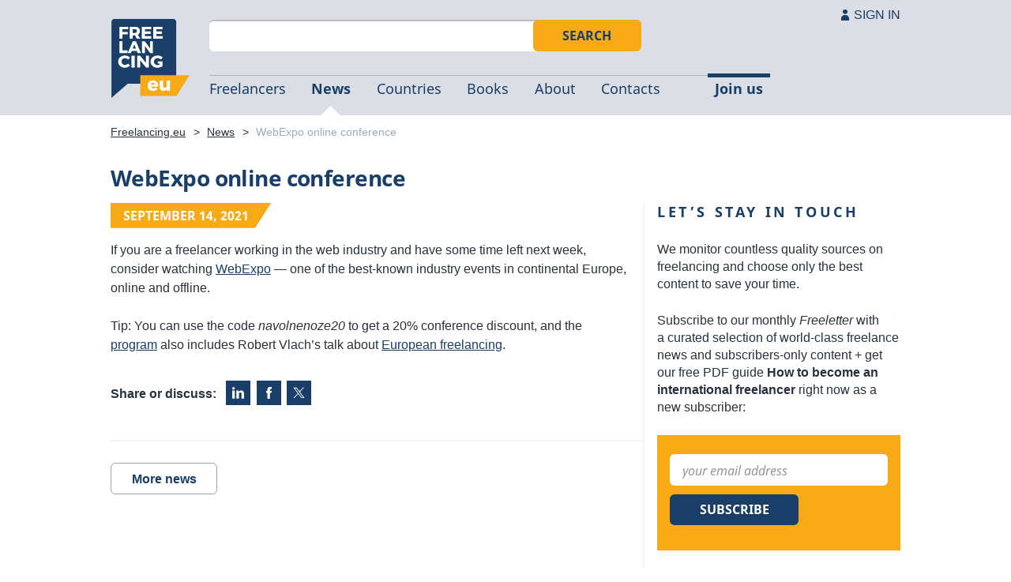

--- FILE ---
content_type: text/html; charset=UTF-8
request_url: https://freelancing.eu/news/webexpo-online-conference/
body_size: 2207
content:
<!DOCTYPE html>
<html lang="en">
<head>
 <meta charset="UTF-8">
 <link rel="preload" href="/layout/fonts/noto-sans-latin.woff2" as="font" type="font/woff2" crossorigin>
 <link rel="preload" href="/layout/fonts/noto-sans-latin-ext.woff2" as="font" type="font/woff2" crossorigin>
 <link rel="preload" href="/layout/fonts/noto-sans-bold-latin.woff2" as="font" type="font/woff2" crossorigin>
 <link rel="preload" href="/layout/fonts/noto-sans-bold-latin-ext.woff2" as="font" type="font/woff2" crossorigin>
 <link rel="preload" href="/layout/fonts/noto-sans-italic-latin.woff2" as="font" type="font/woff2" crossorigin>
 <link rel="preload" href="/layout/fonts/noto-sans-italic-latin-ext.woff2" as="font" type="font/woff2" crossorigin>
 <link type="text/css" media="all" href="/layout/style.css?v=240910" rel="stylesheet">
 <link type="text/css" media="print" href="/layout/print.css?v=210505" rel="stylesheet">
 <script src="/layout/js.js"></script>
 <meta name="viewport" content="width=device-width, initial-scale=1.0">
 <link rel="shortcut icon" href="/favicon.ico" type="image/x-icon">
 <meta property="og:title" content="WebExpo online conference">
 <meta property="og:description" content="1st open directory of European freelancers, the largest list of European freelance platforms, and world-class freelance news.">
 <meta property="og:image" content="https://freelancing.eu/files/social/freeletter-main.png">
 <meta name="twitter:card" content="summary_large_image">
 <link rel="image_src" href="https://freelancing.eu/files/social/freeletter-main.png">
 <title>WebExpo online conference</title>
 <meta name="description" content="1st open directory of European freelancers, the largest list of European freelance platforms, and world-class freelance news.">
</head>
<body>
<header id="h"><div class="w">
<div class="cl"><h2 id="log"><a href="/" id="flc" title="Go to the homepage of Freelancing.eu">Freelancing.eu</a></h2></div>
<div class="cr"><div id="s"><form action="/search" method="get"><input name="q" required type="text" maxlength="150" class="fi"><button>Search</button></form></div>
<nav id="mn"><ul><li class="fst"><a href="/freelancers/" title="Directory of European freelancers">Freelancers</a></li><li class="act"><a href="/news/" title="Freelance news and updates">News</a></li><li><a href="/countries/" title="List of European countries and their resources for freelancers">Countries</a></li><li><a href="/books/" title="Great books for freelancers">Books</a></li><li><a href="/about/" title="About us and Freelacing.eu">About</a></li><li><a href="/contacts/" title="Contacts and other details">Contacts</a></li><li id="join"><a href="/join/" title="Join Freelancing.eu">Join us</a></li><li id="mns" class="mor def"><a href="/members/">Sign in</a></li>
</ul></nav></div><div class="cb"></div>
<a href="/members/" id="sign" title="Sign in (for members)">SIGN IN</a>
<a href="#" id="rm"><span><span><br></span></span></a>
</div></header>
<div id="m" class="w">
 <nav id="b"><a href="/" title="Go to the homepage of Freelancing.eu">Freelancing.eu</a> <span class="gt">&gt;</span> <a href="/news/" title="Freelance news and updates">News</a> <span class="gt">&gt;</span> <span class="act">WebExpo online conference</span></nav> <div class="c cbo">
  <div class="cl">

   <div class="pr">
   <h1>WebExpo online conference</h1>
<div class="nn tup" title="This news item was published on September 14, 2021 at 9:38">September 14, 2021</div>
<p>If you are a freelancer working in the web industry and have some time left next week, consider watching <a href="https://www.webexpo.net/">WebExpo</a> — one of the best-known industry events in continental Europe, online and offline.</p>
<p>Tip: You can use the code <em>navolnenoze20</em> to get a 20% conference discount, and the <a href="https://www.webexpo.net/prague2021/program">program</a> also includes Robert Vlach’s talk about <a href="https://www.webexpo.net/prague2021/talk/european-freelancers-and-where-to-find-them">European freelancing</a>.</p><p class="scs"><strong>Share or discuss:</strong> <a href="https://www.linkedin.com/feed/update/urn:li:activity:6843453739081224192" class="sc s-in" title="Share it or discuss on LinkedIn"><span>LinkedIn</span></a> <a href="https://www.facebook.com/freelancing.eu/posts/402885341210664" class="sc s-fb" title="Share it or discuss on Facebook"><span>Facebook</span></a> <a href="https://twitter.com/freelancingeu/status/1437688582873944065" class="sc s-tw" title="Share it or discuss on X (Twitter)"><span>X&nbsp;(Twitter)</span></a></p>   </div>

   <div class="hrb3"><hr /></div>
   <a href="/news/" class="bt">More news</a>

  </div>

  <div class="cr cnw">
   <div class="cbl">
    <div class="n">
     <h2 class="h2n">Let’s stay in touch</h2>
     <p>We monitor countless quality sources on freelancing and choose only the best content to save your time.</p>
     <p>Subscribe to our monthly <em>Freeletter</em> with a&nbsp;curated selection of world-class freelance news and subscribers-only content + get our free PDF guide <strong>How to become an international freelancer</strong> right now as a new subscriber:</p>

     <div id="frl">
      <form action="/subscription" method="get">
       <input name="email" type="email" class="fi" placeholder="your email address" required>
       <button class="bb">Subscribe</button>
      </form>
     </div>

     <p><strong>Your privacy matters:</strong> We won’t share your email address with anyone else and you can cancel your subscription anytime. Also, we do not store anyone’s IP address nor do we track who opens and reads our newsletter.</p>

    </div>
   </div>
  </div>
 </div>
</div>


<footer id="p"><div class="w c"><div class="cl">2005–2025 developed by <a href="/robertvlach/">Robert Vlach</a> &amp; <a href="/about/">friends</a> <span class="d">&bull;</span> <a href="/privacy/">Privacy</a> <span class="d">&bull;</span> <a href="/legal/">Legal</a></div><div class="cr"><a href="https://www.linkedin.com/company/freelancingeu" class="sc s-in"><span>LinkedIn</span></a> <a href="https://www.facebook.com/freelancing.eu/" class="sc s-fb"><span>Facebook</span></a> <a href="https://x.com/freelancingeu" class="sc s-tw"><span>X&nbsp;(Twitter)</span></a></div></div></footer>
<!-- 0.005 sec -->
</body></html>

--- FILE ---
content_type: text/css
request_url: https://freelancing.eu/layout/style.css?v=240910
body_size: 11978
content:
/* latin */
@font-face {
  font-family: 'Freelancing'; font-style: normal; font-weight: 400; font-display: swap;
  src: local('Noto Sans'), local('NotoSans'), url(/layout/fonts/noto-sans-latin.woff2) format('woff2');
  unicode-range: U+0000-00FF, U+0131, U+0152-0153, U+02BB-02BC, U+02C6, U+02DA, U+02DC, U+2000-206F, U+2074, U+20AC, U+2122, U+2191, U+2193, U+2212, U+2215, U+FEFF, U+FFFD;
}
/* latin-ext */
@font-face {
  font-family: 'Freelancing'; font-style: normal; font-weight: 400; font-display: swap;
  src: local('Noto Sans'), local('NotoSans'), url(/layout/fonts/noto-sans-latin-ext.woff2) format('woff2');
  unicode-range: U+0100-024F, U+0259, U+1E00-1EFF, U+2020, U+20A0-20AB, U+20AD-20CF, U+2113, U+2C60-2C7F, U+A720-A7FF;
}
/* latin */
@font-face {
  font-family: 'Freelancing'; font-style: normal; font-weight: 700; font-display: swap;
  src: local('Noto Sans Bold'), local('NotoSans-Bold'), url(/layout/fonts/noto-sans-bold-latin.woff2) format('woff2');
  unicode-range: U+0000-00FF, U+0131, U+0152-0153, U+02BB-02BC, U+02C6, U+02DA, U+02DC, U+2000-206F, U+2074, U+20AC, U+2122, U+2191, U+2193, U+2212, U+2215, U+FEFF, U+FFFD;
}
/* latin-ext */
@font-face {
  font-family: 'Freelancing'; font-style: normal; font-weight: 700; font-display: swap;
  src: local('Noto Sans Bold'), local('NotoSans-Bold'), url(/layout/fonts/noto-sans-bold-latin-ext.woff2) format('woff2');
  unicode-range: U+0100-024F, U+0259, U+1E00-1EFF, U+2020, U+20A0-20AB, U+20AD-20CF, U+2113, U+2C60-2C7F, U+A720-A7FF;
}
/* latin */
@font-face {
  font-family: 'Freelancing'; font-style: italic; font-weight: 400; font-display: swap;
  src: local('Noto Sans Italic'), local('NotoSans-Italic'), url(/layout/fonts/noto-sans-italic-latin.woff2) format('woff2');
  unicode-range: U+0000-00FF, U+0131, U+0152-0153, U+02BB-02BC, U+02C6, U+02DA, U+02DC, U+2000-206F, U+2074, U+20AC, U+2122, U+2191, U+2193, U+2212, U+2215, U+FEFF, U+FFFD;
}
/* latin-ext */
@font-face {
  font-family: 'Freelancing'; font-style: italic; font-weight: 400; font-display: swap;
  src: local('Noto Sans Italic'), local('NotoSans-Italic'), url(/layout/fonts/noto-sans-italic-latin-ext.woff2) format('woff2');
  unicode-range: U+0100-024F, U+0259, U+1E00-1EFF, U+2020, U+20A0-20AB, U+20AD-20CF, U+2113, U+2C60-2C7F, U+A720-A7FF;
}
/* Global CSS */
* { box-sizing: border-box }
img { box-sizing: content-box }
body, html { margin: 0px; padding: 0px; color: #27323E }
body { font-family: Arial, sans-serif; font-size: 16px; line-height: 1.375em }
strong { font-weight: bold }
p { padding: 0px; margin: 1em 0 1.5em 0; line-height: 1.55em }
.n p { margin: 1em 0 1.5em 0; line-height: 1.375em }
.c2 .n p { line-height: 1.55em }
.n p.ts { margin-bottom: 1.5em }
.n p:nth-last-child(1) { margin-bottom: 1.5em }
.c2 .n p:nth-last-child(2) {margin-bottom: 1.5em }
.n img { margin: 0 0 1.5em 0 !important; display: block }
iframe { max-width: 100% }
#m .n ul, .n blockquote { padding: 0; margin: 0 0 1em 0 }
#m .n ol { padding-bottom: 0; margin-bottom: 1.5em }
blockquote { margin: 0px; font-style: italic }
h1, h2, h3 { margin: 0px; padding: 0px; font-family: 'Freelancing', sans-serif; margin-bottom: 0.7em }
h1, .h1 { font-family: 'Freelancing', sans-serif; color: #193E67; font-size: 1.750em; line-height: 1.143em; font-weight: bold; padding: 0; letter-spacing: -0.02em }
.h1 { margin-top: 0 }
.mb h3 span, h1 span { font-weight: normal }
.mb h3 span span, h1 span span { font-style: italic }
h2 { margin: 1.7em 0 1em; letter-spacing: 0.2em; font-size: 1.125em; color: #193E67 }
h3 { font-size: 1.125em; font-weight: bold; color: #193E67; margin: 0.5em 0 1em 0; text-transform: uppercase }
.h1 { font-weight: normal }
.h3n { font-size: 1.25em; font-weight: normal; color: #193E67; padding: 0 0 0.5em 0; letter-spacing: 0; margin-bottom: 0.5em }
.hxl { font-size: 2.5em; font-weight: bold; letter-spacing: -0.02em; margin-bottom: 0em }
h2.hxl { font-size: 1.7em !important}
.hxl a { font-size: 0.95em }
h2.hxl { line-height: 1.143em }
.h1b { margin-bottom: 0.7em }
a { color: #193E67; text-decoration: underline }
a:focus, a:hover { color: #F7A916 }
a:visited { color: #6A4A7C }
a:visited:hover { color: #F7A916 }
td, th { vertical-align: middle; text-align: left }
td { font-weight: normal }
.tbl td, th { border: 0; padding: 0.05em 0.25em }
.tbl th { text-align: right; white-space: nowrap; vertical-align: top; font-weight: bold }
.w { max-width: 1000px; width: 95%; margin: auto; display: block }
.nw { white-space: nowrap }
#m ul { list-style: none; margin: 0; padding: 0; margin: 1em 0 1.5em 0; }
#m ol { margin: 1em 0 1.5em 0 }
#m ul > li { padding-left: 1.5em; background: url('images/li.svg') left 0.4em no-repeat; margin-bottom: 0.1em }
#m ol > li { margin-bottom: 0.1em }
#m ul ol > li { padding-left: 2.4em; background: none !important }
#m ul ul > li { background: url('images/li2.svg') 2.5em 0.4em no-repeat; padding-left: 4em }
#m ul ul ul > li { background: url('images/li2.svg') 5em 0.4em no-repeat; padding-left: 6.5em }
#m ul ul { margin: 0.5em 0 }
#m ul li, #m ol li { padding-bottom: 0.2em }
#m .cco ul li { padding-bottom: 0em }
#m .ulx li { background: url('images/li-f.svg') left 5px no-repeat; padding: 0.3em 0 0.3em 2.3em }
#m img { max-width: 100%; image-rendering: -webkit-optimize-contrast }
@media not all and (min-resolution:.001dpcm){ @supports (-webkit-appearance:none) { #m img { image-rendering: auto }} }
/* HEADER, FOOTER */
#h { background: #DBDEE5 }
#h .w { display: table; width: 95%; table-layout: fixed; padding-top: 1.5em; position: relative }
#h .cl { display: table-cell; vertical-align: bottom; width: 125px }
#h .cr { display: table-cell; padding: 0em; vertical-align: bottom; width: 710px; position: relative }
#h .cb { display: table-cell; width: 100% }
#h #mn { border-top: 1px solid #a8b4c2; font-family: 'Freelancing', sans-serif; font-size: 1.125em }
#h #mn a, #h #mn span { text-decoration: none; color: #193E67; padding: 0.4em 0.8em 1.4em 1em; display: block; line-height: 1em }
#h #mn li.fst a, #h #mn li.fst span { margin-left: -1em }
#h #mn li { float: left }
#h #mn ul { margin: 0; padding: 0; list-style: none }
#h #mn li a:hover { background: url('images/m-act.png') center bottom no-repeat }
#h #mn li.act a, #h #mn li.act span { font-weight: bold; background: url('images/m-act.png') center bottom no-repeat; display: block }
#h #mn li#join a, #h #mn li#join span { font-weight: bold; border-top: 5px solid #193E67; position: absolute; right: 0; margin-top: -3px; margin-bottom: -2px; padding: 0.3em 0.5em 1.35em 0.5em }
#h #mn li#join a:hover { background: #193E67; color: #fff }
#h #mn li#join.act a, #h #mn li#join.act span { background: #193E67; color: #fff }
#sign { position: absolute; top: 0.5em; right: 0; text-decoration: none; color: #193E67; background: url('images/ic-profile.svg') left center no-repeat; padding-left: 1em }
#sign:hover { text-decoration: underline }
#h #mn #mns a { background: url('images/ic-profile.svg') 1.5em center no-repeat; padding-left: 3em; text-transform: uppercase }
#s { position: relative; width: 80.5%; margin-bottom: 1.5em; height: 46px }
#s button { position: absolute; top: 0; right: 0; border-radius: 6px; border: 0px; background: #F7A916 center center no-repeat; color: #193E67; font-weight: bold; text-transform: uppercase; cursor: pointer; height: 40px; font-family: 'Freelancing', sans-serif; font-size: 1em; padding: 0 2.35em; margin: 0 }
#s button:hover { color: #fff; background-color: #D47100 }
#s button:focus { background-color: #9D5300; color: #fff }
/* USER MENU */
.mor { display: none }
#um { z-index: 5000; position: absolute; top: 0px; right: -0.7em; background: #193E67; border-radius: 0 0 6px 6px; padding: 0.5em 0 }
#um a { padding: 0 2em 0 2em; color: #fff; text-decoration: none; display: block; text-align: right }
#um a:hover { color: #F7A916; text-decoration: underline }
#usr:hover { background-image: url('images/ic-arrow-d-o.svg') }
a#usr { font-weight: bold; background: url('images/ic-arrow-d-w.svg') calc(100% - 12px) center no-repeat; padding-left: 1em; max-width: 12em; overflow: hidden; text-overflow: ellipsis; white-space: nowrap }
a#usr:hover { text-decoration: none; color: #fff }
#usr:before { content: ''; background: url('images/ic-profile-w.svg') center center no-repeat; display: inline-block; height: 1em; width: 10px; position: relative; top: 0.1em; background-size: contain; padding-right: 1em }
#um li { margin-right: 2em }
#um ul { margin: 0; padding: 0; list-style: none }
#um nav a { padding-right: 0em; font-size: 0.938em }
.ub { border-top: 1px solid #526f88; position: relative; top: 0.6em; margin-bottom: 0.6em; padding-top: 0.6em }
#um nav { display: none }
#um.open nav { display: block }
#um.open #usr { background-image: url('images/ic-arrow-u-w.svg') }
#um nav .lst { padding-bottom: 0.5em }
/* Others */
#p { background: #F7A916; padding: 3.5em 0 7.5em 0 }
#p .c.w { width: 95% }
#p .c .cr { border-left: 0; padding: 0; vertical-align: middle }
#p .c .cl { padding: 0; vertical-align: middle }
#p a { color: #193E67 }
#p a:hover { color: #fff }
#p .d { padding: 0 0.15em }
#p .sc { margin-top: 3px }
#frl { background: #F7A916; padding: 1.5em 1em 1.5em 1em; position: relative; margin-bottom: 1em }
#frl .hlp { position: absolute; top: 1.6em; right: 1.4em }
#frl .h3n:first-child { margin-top:0}
#flc { display: block; font-size: 1.750em; width: 100px; height: 100px; background: url('images/flc.svg') center center no-repeat; background-size: contain; margin: 0; padding: 0; float: left; margin-bottom: 0.8em; text-indent: -999em }
#flc span { display: none }
#log { margin: 0; padding: 0; font-size: 1em }
#b { font-size: 0.875em; color: #27323E; position: relative; padding: 0.7em 0; margin-bottom: 1.5em }
#b .act { color: #9BABBC }
#b .gt { margin: 0 0.4em }
#b a, #b a:visited { color: #27323E }
#b a:hover { color: #F7A916 }
#hi { background: #193E67; height: 2.7em; display: block; width: 100%; text-align: center; line-height: 2.7em }
#hip { background: #DBDEE5; display: block; width: 100%; text-align: center; line-height: 2.7em }
#hip img { height: 324px; width: 324px }
.or { margin: 0 0.3em; display: inline-block }
/* Text formating */
.x { margin: 0 0.2em; color: #666 }
.int { margin: 1.8em 0 1.5em 0; max-width: 680px; padding: 0 }
/*.int2 h1 { padding-bottom: 0.4em }*/
.int2 p { margin: 0.8em 0 0 0 }
.intf { margin: 1.2em 0 1.2em 0; max-width: 680px }
.inc { margin-bottom: 1.1em }
.inc .uc { column-count: 3; margin-right: 0 !important }
.tc { text-align: center }
.tl { vertical-align: bottom !important }
.tp { text-align: right }
.tup { text-transform: uppercase }
.ts { font-size: 0.938em }
.tm { font-size: 1.250em; margin-bottom: 0.3em }
.ti { font-style: italic }
.tb { font-weight: bold }
.tg { color: #0B9E28 }
.tg2 { color: #47a89e }
.tr { color: #D65A5A }
.to { color: #FF7D0C }
.map { margin-left: 0.5em; white-space: nowrap }
.uc { -webkit-column-count: 3; -moz-column-count: 3; column-count: 2; padding: 1.2em 37px !important; margin: 2em -2em 2.35em 0em !important; box-shadow: 0 0px 6px rgba(0,0,0,0.15), 0px 8px 6px -6px rgba(0,0,0,0.10); font-size: 1em }
.uc li { background: none !important; padding: 0 !important; text-overflow: ellipsis; white-space: nowrap; overflow: hidden }
.pz { background: #f8b44d; padding: 1.6em 0; font-size: 0.875em }
.pz a { color: #193E67 }
.pz a:hover { color: #fff }

/* Columns layout */
.c { display: table; width: 100%; table-layout: fixed }
.c .cl { display: table-cell; vertical-align: top; padding: 0 }
.clh { padding: 2.7em 0 3em 0 }
.c .cr { display: table-cell; padding: 0em; vertical-align: top; width: 326px }
.c .cbl { border-left: 2px solid #f4f3f3 }
.c .cr img { max-width: 100% }
.cci img { display: block; text-align: center; margin: auto }
.cbo.c .cl, .cbo.c .cr { padding-bottom: 4em }
.cbo.c .cnw .cbl { padding-bottom: 2.6em }
.cbo.c .cnw { padding-bottom: 0em }
.cbo2.c .cl, .cbo2.c .cr { padding-bottom: 6em }
.ct { margin-top: -1em }
.c1 .cl { width: 100% }
.c1 .cr { width: 278px }
.c2 .cl { width: 324px }
.c2 .cr { width: 100% }
.c3 .cl { width: 278px }
.c3 .cr { width: 100% }
.c4 .cl { width: 50% }
.c4 .cr { width: 50% }
.c1p { position: relative; left: -1px }
.cco { padding: 0em 0 1em 0; background: url('images/bg-cnt.png') top center repeat-x }
.cco li { margin-top: 1em }
.cco ul { margin-bottom: 0 !important }
.cco .h2n { margin-top: 0.5em; margin-bottom: 0.5em }
.cco .cr { padding-top: 1em }
.cco .cl { padding-bottom: 2em }
.cbook .cl { padding-right: 3em; text-align: right }
.cnw .cbl { margin-top: 3em }
.cnw p { margin: 0em 0 1.5em 0 }
.cnw .h2n { margin-bottom: 1.45em; padding-bottom:0 }
.cnw #frl { margin-bottom: 1.5em }
.cws { max-width: 845px }
/* HR elements and paddings */
.hr { height: 2px; background: #f4f3f3; overflow: hidden; margin: 2em 0 0 0 }
.hruf { height: 2px; background: #f4f3f3; overflow: hidden; margin: 1.5em 0 -0.2em 0 }
.hru { height: 2px; background: #f4f3f3; overflow: hidden; margin: 2.7em 0 -0.2em 0 }
.hrn { height: 2px; background: #f4f3f3; overflow: hidden; margin: 0.5em 0 }
.hrb { height: 2px; background: #f4f3f3; overflow: hidden; margin: 1.5em 0 1.5em 0 }
.hrb2 { height: 2px; background: #f4f3f3; overflow: hidden; margin: 2.8em 0 1.5em 324px }
.hrb3 { height: 2px; background: #f4f3f3; overflow: hidden; margin: 1.4em 0 1em 0 }
.pr { padding-right: 1em }
.pr2 { padding-right: 1em; max-width: 620px }
.prb { padding-right: 3em }
/* buttons */
button, input[type="button"], input[type="reset"], input[type="submit"], .bt, .bs, .bb, .bbs { text-align: center; cursor: pointer }
button, input[type="button"], input[type="reset"], .bt { border: 1px solid #94a5b5; border-radius: 6px; color: #193E67; background: #fff; font-size: 1em; text-decoration: none; padding: 7px 1.60em 7px 1.60em; font-weight: bold; display: inline-block }
.bt { padding: 9px 1.6em 7px 1.6em; margin: 0.7em 0 0.7em 0 }
button:hover, input[type="button"]:hover, input[type="reset"]:hover, .bt:hover { text-decoration: none; background: #193E67; border-color: #193E67; color: #fff }
button:visited:hover, input[type="button"]:visited:hover, input[type="reset"]:visited:hover, .bt:visited:hover { color: #fff }
button:focus, input[type="button"]:focus, input[type="reset"]:focus, .bt:focus { background: #000; border: 1px solid #000; color: #fff !important }
button:visited, input[type="button"]:visited, input[type="reset"]:visited, .bt:visited { color: #193E67 }
.bt.act { background: #193E67; border: 1px solid #193E67; color: #fff }
.bs { border: 1px solid #94a5b5; border-radius: 6px; color: #193E67; background: fff; text-decoration: none; padding: 5px 1.25em 4px 1.25em; font-weight: bold; display: inline-block; margin: 0.7em 0.5em 0em 0 }
.bs:hover { text-decoration: none; background: #193E67; border: 1px solid #193E67; color: #fff }
.bs:visited:hover { color: #fff }
.bs:focus { background: #000; border: 1px solid #000; color: #fff !important }
.bs:visited { color: #193E67 }
.bs.act { background: #193E67; border: 1px solid #193E67; color: #fff }
input[type="submit"], .bb, .bbs { border-radius: 6px; border: 0px; background: #193E67; color: #fff; font-weight: bold; text-transform: uppercase; cursor: pointer; font-family: 'Freelancing', sans-serif; font-size: 1em; padding: 7px 2.35em; display: inline-block; margin: 0.5em 0 }
a.bb { color: #fff; text-decoration: none;padding: 9px 1.6em 7px 1.6em; margin: 0.7em 0em 0.7em 0; border: 1px solid #193E67 }
a.bb:focus { border: 1px solid #000 }
input[type="submit"] { margin: 0 }
.bbs, .bbs:visited { padding: 5px 1.25em; border: 1px solid #193E67; text-decoration: none; text-transform: none; color: #fff; margin: 0.6em 0.5em 0em 0 }
.bbs:hover { text-decoration: none }
.bbs:focus { color: #fff; background: #000; text-decoration: none }
input[type="submit"]:hover, .bb:hover { color: #F7A916 }
input[type="submit"]:focus, .bb:focus { color: #F7A916; background: #000 }
.mp { margin-left: 56px }
.fg { position: relative; top: 3px; width: 24px; height: 16px; overflow: hidden; box-shadow: 0px 0px 2px rgba(0,0,0,0.3) }
.fgb { box-shadow: 0 3px 6px #707070; width: 98px; height: 64px }
/* Members */
.mb { background: #F5F5F5; position: relative; padding: 0.8em 1em 1.35em 112px; margin-bottom: 1.1em }
.mb h3 { font-size: 1.750em; text-transform: none; letter-spacing: -0.03em; line-height: 1.1em; padding: 0; margin: 0.35em 0 0.5em 0 }
.mb h3, .mb h3 a { position: static !important}
.mb p { padding: 0; margin: 0.25em 0 0.85em 0 }
.tes .mb p { margin-bottom: 1.1em }
.mb * { position: relative; z-index: 2 }
.mb .mf img { left: 0; top: 0; position: absolute; width: 90px; box-sizing: content-box; padding-right: 100px; max-width: none !important }
.mb .mf:after { content: ''; background: #fff; position: absolute; left: 0; top: 0px; z-index: 1; width: 90px; box-shadow: 0px 0px 5px rgba(0,0,0,0.1); height: 90px }
.mb .mf:hover img { width: 98px }
.mb:before { top: 0; content: ''; position: absolute; width: 56px; height: 100%; left: 0; background: #fff; z-index: 0 }
.mb .mf:hover:after { width: 98px; height: 98px }
.big { padding-bottom: 3.5em; margin-top: 2em }
.big .mb .mf img { width: 130px }
.big .mf:after { width: 130px; height: 130px }
.big .mf:hover:after { width: 130px; height: 130px }
.big .mb { padding-left: 158px; padding-right: 4em }
.big .mb:before { width: 56px }
.big .md { margin-bottom: 1em; margin-top: 1.65em; font-size: 1em }
.tes { padding-bottom: 3.5em; margin-bottom: -2.5em }
.tes .mb .mf img { width: 130px; height: 130px; margin-left: -155px; margin-top: -2em }
.tes .mb .mf:after { width: 130px; height: 130px; margin-left: -155px; margin-top: -2em }
.tes .mb { padding-left: 158px; padding-right: 4em; padding-top: 2em }
.tes .mb:before { width: 56px }
.tes .md { margin-top: 0.3em; padding-bottom: 0.5em }
.md { margin: 0; padding: 0; list-style: none; font-size: 0.875em; line-height: 1.7em }
.md strong { margin-right: 0.15em }
.m2 { margin: 0.5em 0 3.4em 0 }
.d { font-size: 1.2em; color: #193E67; position: relative; top: 0.1em; padding: 0 0.2em }
.tes .d { padding: 0 0.6em }
.nl, .nn { color: #fff; padding: 0.3em 2em 0.3em 1em; display: inline-block; background: linear-gradient(122deg, #F7A916 calc(100% - 19px), transparent calc(100% - 18px)); clip-path: polygon(calc(100% - 4px) 0, calc(100% - 24px) 100%, 0 100%, 0 0);font-family: 'Freelancing', sans-serif; font-weight: 700; text-decoration: none; margin-top: 0.60em; left: 0; position: relative; transition: padding 0.2s, background-color 0.2s }
.nn { background-color: #ACB4C5; margin-bottom: 1em; margin-top: 1em }
.nn.tup { margin-bottom: 0; margin-top: -0.2em }
.n { padding-left: 1em }
.n table { margin-left: -0.25em }
.n .bt { margin-top: 0 }
a.nl:hover { background: linear-gradient(120deg, #193E67 calc(100% - 19px), transparent calc(100% - 18px)); text-color: #fff; text-decoration: underline; padding-right: 2.5em }
a.nl:focus { background: linear-gradient(120deg, #000 calc(100% - 19px), transparent calc(100% - 18px)); text-decoration: underline }
a.nl:hover, a.nl:visited { color: #fff }
.h2s, .h2c, .h2e, .h2n { padding: 0; margin: 1.7em 0 1em; text-transform: uppercase; letter-spacing: 0.2em; font-size: 1.125em; color: #193E67 }
.h2c { margin: 1.7em 0 1.4em }
.h2e { margin: 1.7em 0 1.7em }
.h2n { margin: 0em 0 1em }
.h2s { margin-bottom: 1.2em}
.n .h2s { margin-bottom: 1.5em}
.h2b { margin: 1.7em 0 1em; letter-spacing: 0em; font-size: 1.25em; color: #27323E }
.h3s { font-weight: normal; font-size: 1.375em; text-transform: none; margin-bottom: 0.5em }
.pt { margin-top: 1.5em }
.ph2 { margin-bottom: 2em }
/* Social icons */
.sc { background: #193E67 center center no-repeat; width: 40px; height: 40px; display: inline-block; margin-left: 10px }
.sc span { display: none }
.sc:focus { background-color: #000 }
.scs { margin-bottom: 2.9em }
.scs .sc { width: 31px; height: 31px; background-size: 48% 48%; position: relative; top: 0.6em; margin-left: 3.5px }
.scs .sc:first-of-type { margin-left: 8px }
.scx { font-size: 0.870em; padding-top: 0 !important; margin-top: -0.5em !important; margin-bottom: 2.5em !important }
.scx .sc { width: 20px; height: 20px; background-size: 55% 55%; position: relative; top: 0.3em; margin-left: 1px }
.scx .s-in { margin-left: 5px }
.s-fb { background-image: url('images/s-facebook.svg') }
.s-tw { background-image: url('images/s-x.svg') }
.s-in { background-image: url('images/s-linkedin.svg'); margin-left: 0 }
.s-fb:hover, .s-fb:focus { background-color: #1877f2 }
.s-tw:hover, .s-tw:focus { background-color: #1da1f2 }
.s-in:hover, .s-in:focus { background-color: #007bb5 }
.hil, .hir, .hic { width: 14px; height: 14px; display: inline-block; vertical-align: middle }
.hil { background: url('images/ic-l.svg') 10px center no-repeat; margin-right: 0.5em; margin-top: -4px; padding: 16px; border-radius: 100% }
.hir { background: url('images/ic-r.svg') 12px center no-repeat; margin-left: 0.5em; margin-top: -4px; padding: 16px; border-radius: 100% }
.hil:hover { background: #F7A916 url('images/ic-l.svg') 10px center no-repeat }
.hir:hover { background: #F7A916 url('images/ic-r.svg') 12px center no-repeat }
.hic { position: relative; vertical-align: middle; width: 18px }
.hic:before { width: 10px; height: 10px; display: block; content: ''; background: #fff; border-radius: 100%; opacity: 0.3; margin: 0 4px }
.hic:hover:before { background: #F7A916; opacity: 1 }
.hic.act:before { background: #d9d9d9; opacity: 1 }
#cai { transition: opacity 0.2s ease-in-out }
.hide { opacity:0 }
.hic.act { cursor: default }
#hip { background: #F5F5F5 url('images/load.gif') center center no-repeat; display: block; width: 100%; text-align: center; line-height: 2.7em }
#gal { margin-top: 2.5em; text-align: center }
/* Pager */
.pgc { margin-left: 56px; margin-bottom: 3.7em; margin-top: 0em }
.pgt { margin-left: 56px; margin-bottom: 3.7em; margin-top: 0em }
.pgn { margin-top: 0.8em }
.pgt .hr, .pgc .hr { margin-bottom: 1.2em; margin-top: 1.8em }
.pgc .pgr { margin: -2em 0 2em 0 }
.pgr ul, .pgr ol { margin: 0 !important }
.pgr .bt { margin: 0.5em 0.5em 0em 0 }
.pgr .fst a { margin-left: 1.0em }
.pgr .fst.act { margin-left: -0.8em }
.pgr .lst a { margin-right: 1.2em }
.pgr ul { list-style: none; margin: 0; padding: 0; display: inline-block; margin-right: 0.8em }
#m .pgr li { display: inline-block; padding-left: 0; background: none !important }
.pgr li.act span { font-weight: bold; color: #f99a01; position: relative; }
.pgr li.act span:before{content: ''; position: absolute; height: 38px; width: 38px; left: 50%; z-index: -1; background: #f2f2f2; border-radius: 1000px; top: 50%; margin-left: -19px; margin-top: -19px;}
.pgr li a, .pgr li span { text-decoration: none; color: #193E67; padding: 0.35em 0.8em; border: 1px solid transparent; border-radius: 6px; line-height: 2.2em }
.pgr li a:hover { text-decoration: underline }
.pgr .sb { margin-left: 0.8em }
.mis, .mist, .h2d { font-family: 'Freelancing', sans-serif; border-top: 2px solid #f4f3f3; border-bottom: 2px solid #f4f3f3; padding:0; margin: 1em 0 1.2em; font-size: 1.375em; line-height: 1.4em; color: #193E67; position: relative; top: 6px }
.mis { padding: 1em 0 1.2em; margin-top: 0.7em}
.h2d { font-size: 1.35em }
.mist { border: 0; max-width: 820px; padding-bottom: 0; font-weight: normal; letter-spacing: normal }
.bog { background: #F5F5F5; margin: 2em 0; padding: 2em 2.5em }
/* Profil uživatele */
.h2d { border: 0; padding-top: 0; font-weight: normal; letter-spacing: 0; line-height: 1.2em; margin-top: 0.5em }
.bogu { background: #F5F5F5; margin: 0 0; padding: 1em 1.5em; font-family: 'Freelancing', sans-serif; line-height: 1.7em }
.bogu strong { margin-right: 0.15em }
.inu { margin: 1.8em 0em 0 0 }
.inu p { margin-bottom: 1em}
#sig { margin: 2em auto 0em auto; padding: 0 }
#sig img { width: 324px }
.career li { padding-bottom: 0.2em }
.ref { margin-left: -0.3em; text-align: left; padding-right: 2em; display: flex; flex-wrap: wrap }
.ref { align-items: center }
.ref:after { content: ''; clear: both; display: table; margin-bottom: 2.7em }
.ref img { display: block; max-width: 200px; margin: 0 0 0.55em 0.3em; border: 1px solid #edf1f6 }
.ref a:hover img { border: 1px solid #F7A916; box-shadow: 0 3px 6px rgba(0,0,0,0.27) }
.cnth { background: #F7A916; position: relative; margin-top: 2em }
.cnth h2 { text-transform: uppercase; text-align: center; margin: 0; padding: 1.5em 1em }
.cnth:after { content: ''; bottom: -25px; height: 40px; position: absolute; width: 100%; background: url('images/ic-arrow-d-o.svg') bottom center no-repeat; background-size: 40px 40px }
.cntb { background: #F5F5F5; padding: 2em 1em; margin-bottom: 1em }
.fte { background: #F5F5F5; margin-top: -0.8em; margin-bottom: 2.6em; display: table; width: 100% }
.fte .fot { vertical-align: top; width: 100px; padding: 0; border-top: 2px solid #F5F5F5; border-left: 1px solid #F5F5F5; border-bottom: 2px solid #F5F5F5; box-sizing: content-box; padding-left:0px }
.fte div { display: table-cell; padding: 1em; width: auto }
.fte strong { display: block }
.fte img { font-size: 1.125em; width: 100px; height: 100px; display: block }
.fte { font-size: 0.875em }
.fte strong { font-size: 1.125em }
.fte:after { content: ''; display: table; clear: both }
.cnth.od { margin-bottom: 2em }
.od td { padding-bottom: 1em }
#rip { display: none }
/* News */
.pl { margin-left: 0.7em }
.c2 #frl { margin-bottom: 0 }
.pt1 { margin-top: -0.1em }
/* Member area */
#m .wl { padding: 1em 2.5em; text-decoration: none; display: block; background: url('images/li.svg') 1em 1.5em no-repeat }
#m a.wl { color: #27323E }
#m .wma { margin-top: 0em; margin-left: -1em }
#m .wl a { font-size: 1.25em; font-family: 'Freelancing', sans-serif; text-decoration: underline; margin-bottom: 0.3em; display: inline-block; color: #193E67 }
#m .wl:hover { background-color: #F5F5F5 }
#m .wl a:hover { color: #F7A916 }
#m .wl:hover a { font-weight: normal }
#m .wma li.act .wl { font-weight: bold }
/* Countries */
#m .countries { background: #F5F5F5; margin: 0em 0 3.5em 0; padding: 2em 2em 2em 2em }
#m .countries ul { columns: 6; margin: 0 }
#m .countries ul li { background: none; padding: 0 1em 0 0; white-space: nowrap }
/* Faq */
.close > div { display: none }
#m .faq li { background: none; margin: 4px 0; padding: 0 }
#m .faq li > a { background: url('images/li-a0.svg') 0.8em 0.7em no-repeat; padding: 0 0 0 30px; display: block; font-size: 0.875em }
#m .faq li > a:visited { color: #193E67 }
#m .faq li > a:focus { color: #193E67 }
#m .faq li > a:focus:hover { color: #F7A916 }
#m .faq li > a:hover { background: url('images/ic-arrow-d-o.svg') 0.8em 0.7em no-repeat; display: block; font-size: 0.875em }
#m .faq li.open { padding: 0.5em 1em 0.5em 0; margin: 1em 0 1em 0; background: #F5F5F5; font-weight: bold }
#m .faq li.fst.open { margin-top: -0.5em }
#m .faq li.open > a { background-image: url('images/li-a1.svg') }
#m .faq li.open > a:hover { background-image: url('images/ic-arrow-u-o.svg') }
#m .faq li div { font-weight: normal; padding: 1em 0 1em 30px; font-size: 0.938em; line-height: 1.4em }
.mw { max-width: 630px }
/* Gallery */
#gnext:after { content: ''; display: block; position: absolute; top: 50%; cursor: pointer; width: 70px; height: 70px; z-index: 2; margin-top: -35px; z-index: 300 }
#gprev { margin-left: -22px; left: 0px; background: url('images/arr-l.svg') center center no-repeat }
#gnext:after { margin-right: -22px; right: 0px; background: none }
#gnext:hover:after { background: url('images/arr-r.svg') center center no-repeat }
#gnext.rew:hover:after { background: url('images/arr-ll.svg') center center no-repeat }
#gsh { position: relative; display: inline-block; box-shadow: 0px 0px 5px rgba(0,0,0,0.1) }
#gsh iframe, #gsh img{ display: block }
iframe { box-shadow: 0px 0px 5px rgba(0,0,0,0.1); border: 1px solid #edf1f6 }
p iframe { box-sizing: initial }
#gsh iframe { box-shadow: none }
#gcar { background: #DBDEE5; padding: 1em; margin-top: 2em; position: relative }
#gin { padding: 1em 1em 0 1em; text-align: center }
#gca { text-align: center; white-space: nowrap; margin-left: -5px }
#gca .bt { background: none }
#gca .bt:hover { background: #193E67 }
#gca * { vertical-align: middle; display: inline-block }
#gpr, #gne { margin: 0; padding: 1em; border-radius: 100% }
#gpr { background: url('images/arr-l2.svg') center center no-repeat !important }
#gne { background: url('images/arr-r2.svg') center center no-repeat !important }
#gne.rew { background: url('images/arr-ll2.svg') center center no-repeat !important }
#gne.rew:hover { background: #193E67 url('images/arr-ll2-ov.svg') center center no-repeat !important }
#gpr:hover { background: #193E67 url('images/arr-l2-ov.svg') center center no-repeat !important }
#gne:hover { background: #193E67 url('images/arr-r2-ov.svg') center center no-repeat !important }
#gpr { margin-right: 18px }
#gne { margin-left: 23px }
#gpr span, #gne span { display: none }
#gcar:before { content: ''; top: -27px; left: 0; height: 40px; position: absolute; width: 100%; background: url('images/bg-arr.svg') bottom center no-repeat; background-size: 40px 40px }
.ret { margin: 2em 0; text-align: center }
.t { margin-left: 1px; border: 1px solid #DBDEE5; border-width: 20px 3px }
.t:hover { border-color: #F7A916; box-shadow: 0 3px 6px rgba(0,0,0,0.27) }
.tal, .tal:hover { border-right: 0 !important }
.tar, .tar:hover { border-left: 0 !important }
.t.act, .t.act:hover { border: 3px solid #fff; border-width: 20px 3px; box-shadow: 0 3px 6px rgba(0,0,0,0.27); margin-left: 0; margin-right: -1px; z-index:10; position: relative }
.t:hover { border: 3px solid #F7A916; border-width: 20px 3px; box-shadow: 0 3px 6px rgba(0,0,0,0.27) }
.v { position: relative }
.v:after { content: ''; background: url('images/vid.png') center center no-repeat; width: 100%; height: 100%; position: absolute; top: 0; left: 0 }
.v:hover:after { background: url('images/vid-ov.png') center center no-repeat }
.ref .v:after { margin: 0 0 0.55em 0.3em; width: calc(100% - 0.3em); height: calc(100% - 0.55em) }
/* Book */
.cbook .hxl { margin: 0 0 -0.1em 0; padding: 0 }
.cbook .h2d { margin: 0; padding: 0 0 0.2em 0 }
.cbook .atr { margin: 0.5em 0 1.5em 0 }
.cbook .cl img { margin: 0.7em 0 0 0 }
#m .cbook.thefreelanceway .cl img { margin: -10px 0 0 0; max-width: 260px; width: 100% }
.cbook.thefreelanceway { background: #F5F5F5; padding: 3em 3em 2em 0; margin-bottom: 3em; position: relative; margin-top: -1em }
.cbook { padding-right: 3em }
.cbook.thefreelanceway .cl img { margin-top: -1em }
.cbook.thefreelanceway:before { top: 0; content: ''; position: absolute; width: 20%; height: 100%; left: 0; background: #fff; z-index: 0 }
.cbook .cl { z-index: 1; position: relative }
.cbook .d { padding-left: 0 }
.cbook.fst .d { padding: 0 0.2em }
.brat img { display: inline-block; width: 19px; height: 19px }
.brav { margin-left: 1em; display: inline-block; position: relative; top: -0.1em }
.brat { margin-top: -1em; margin-bottom: 1.5em }
.shw { box-shadow: 0 3px 6px #707070 }
.amazon { width: 10px; display: inline-block }
/* Forms */
.frm { background: #DBDEE5; max-width: 670px; padding: 2em; margin-top: 2em; margin-bottom: 3.5em }
.frm table { width: 100%; border-collapse: collapse }
.frm th { padding: 0.5em 0.8em 0.5em 0 }
.frm td { margin: 0; padding: 0.5em 0 }
.frm th { text-align: right }
#form-join { padding: 1em 0 2em 2em; margin-top: 2.5em; margin-bottom: 2em }
.frm .fl { margin: 0.5em 0; display: inline-block }
#form-sign th { width: 100px }
#form-sign.frm .fl { margin: 0 }
#form-sign.frm { margin-bottom: 5em }
#form-join.frm .fl { margin: 0 }
#form-sign.frm .fi:focus, #form-sign.frm .ft:focus, #form-sign.frm .fs:focus, #form-sign.frm .fsco:focus { background-color: #FFF }
#form-join.frm .fi:focus, #form-join.frm .ft:focus, #form-join.frm .fs:focus, #form-join.frm .fsco:focus { background-color: #FFF }
.tmem td, .tmem th { padding-top: 1em; padding-bottom: 1em }
/* Form Fields */
/* Text */
.fi{ width: 100% }
#s .fi { border: 0px; border-top: 2px solid #BCBEC7; padding-right: 12em }
#s .fi:focus { border-left: 1px solid #A5A7AE; border-right: 1px solid #A5A7AE; border-bottom: 1px solid #A5A7AE; position: relative; top: 0px; left: -1px; background: #fff }
#frl .fi { border: 0; border-top: 2px solid #fff; margin-bottom: 0.18em }
#frl .bb { padding-top: 0.55em; padding-bottom: 0.55em }
#frl .fi:focus { border-top-color: #5A5D67 !important; background: #fff }
.hlp { text-indent: -9999px; display: inline-block; background: url('images/ic-i.svg') center center no-repeat; background-size: contain; width: 20px; height: 20px }
.hlp:hover { background-image: url('images/ic-i-ov.svg') }
.err .fs, .err .fsco, .err .fi { border-top-color: #de1220 !important; background-color: #F4F6F9 }
.err .fl, .err .fch { color: #de1220 }
.err .erd { color: #de1220; font-size: 0.938em; margin-top: 0.5em }
.err .fi { z-index: 20; position: relative; background: #fff; border-bottom: 1px solid #eff1f6 }
.ert { color: #de1220; font-style: italic; background: #eff1f6; margin-top: -5px; position: relative; z-index: 0; padding: 1em 1.2em; border-bottom-left-radius: 6px; border-bottom-right-radius: 6px; font-size: 0.95em }
.erg { position: relative; z-index: 50 }
.erg:after { content: ''; width: 12px; height: 12px; margin-top: -6px; pointer-events: none; background: #eff1f6; display: block; position: absolute; top: 0; left: 25px; transform: rotate(45deg) }
.err .tvt label { padding-top: 0.5em }
.fl { font-weight: bold }
.ftr, .ft { padding: 0.5em 1em; font-family: 'Freelancing', sans-serif; background: #fff; border-radius: 6px; border: 1px solid #dddddd; border-top: 2px solid #BCBEC7; outline: 0px none; font-size: 1em; min-height: 6em; resize: vertical; width: 100% }
.ftr { resize: both; max-width: 100%; min-width: 220px; width: 604px; background: url('images/ft.svg') calc(100% - 5px) calc(100% - 5px) no-repeat }
.ftc { position: relative; display: inline-block; line-height: 0; max-width: 552px; width: 100% }
.ftc:after { content: ""; background: url('images/ft.svg') no-repeat; height: 12px; width: 12px; position: absolute; display: block; right: 2px; bottom: 2px; z-index: 5; pointer-events: none; border-bottom-right-radius: 6px }
.ftr:focus, .ft:focus { border-color: #A5A7AE !important; background-color: #F4F6F9 }
.ftr::-webkit-resizer, .ft::-webkit-resizer { display: none }
.fs { width: 100% }
/* Radiobutton v Join */
.fra { display: inline-block; position: relative; padding-left: 0px; margin: 4px; cursor: pointer; -webkit-user-select: none; -moz-user-select: none; -ms-user-select: none; user-select: none }
.fra input[type=radio] { position: absolute; left: 3px; top: 50%; margin-top: -10px }
.fra { position: relative; padding: 2px 1em 2px 30px }
.frc.act, .frc.act:hover { background: #F7A916; border-top-left-radius: 35px; border-bottom-left-radius: 35px; color: #fff; vertical-align: middle; padding-right: 2em }
.frc:hover { background: #fff; color: #000; border-top-left-radius: 35px; border-bottom-left-radius: 35px; vertical-align: middle }
.frc.act .pri, .frc:hover .pri { color: #193E67; font-weight: bold }
/* Checkbox */
.fch { display: inline-block; position: relative; padding: 2px 1em 2px 30px }
.fch input[type=checkbox] { position: absolute; left: 0; top:0; margin-top: 3px }
/* Default checkbox and radio buttons */
.pri { display: inline-block; margin-right: 1em; white-space: nowrap }
.y { font-weight: bold; width: 4em; display: inline-block; white-space: nowrap }
#form-join h2 { padding-right: 3em }
.tpr { padding-right: 3em !important }
.tvt { vertical-align: top }
.tvt label { padding-top: 0.3em }
.tvb td, .tvb th, td.tvb, th.tvb { vertical-align: top; padding-right: 1em }
.mfoo { height: 3em }
.msg { color: #fff; background: #de1220; background: #de1220; padding: 0.5em 1.5em 0.5em 1.5em; position: relative; margin: 1em 0 1.5em 0; }
.msg a { color: #fff }
.msg:after { content: ''; width: 12px; height: 12px; pointer-events: none; background: #de1220; display: block; position: absolute; bottom: -6px; left: 22px; transform: rotate(45deg) }
#m .msg ul, .msg ol { margin: 1em 0 1em 0 !important; margin-bottom: 1em}
#m .msg ul > li { background-image: url('images/li-w.svg')}
#m .msg p { margin-bottom: 1em }
.msd { margin: 1.2em 0em 1em 0em; padding-left: 1.5em}
.search-res p { padding-left: 1.5em; background: url('images/li.svg') left 0.5em no-repeat; margin-bottom: 1.6em }
.search-res .tg2 { font-size: 0.9em; display: inline-block; margin-bottom: 0.5em }
ol { list-style: none; counter-reset: li; padding-left: 1.5em }
ol li { counter-increment: li }
ol > li:before { content: '.' counter(li); display: inline-block; width: 1em; margin-left: -1.5em; margin-right: 0.5em; text-align: left; direction: rtl }
/* Mark down code */
.ma h2, .ma h3, .ma > ol > li, .ma > ul li, .ma > ol li, .ma p, .ma div, .ma blockquote { padding-right: 2em; line-height: 1.55em }
.ma h2, .ma h3, .ma ol li, .ma ul li, .ma ol li, .ma p, .ma div, .ma blockquote,
.ma2 h2, .ma2 h3, .ma2 > ol > li, .ma2 > ul li, .ma2 > ol li, .ma2 p, .ma2 div, .ma2 blockquote,
.ma3 h2, .ma3 h3, .ma3 > ol > li, .ma3 > ul li, .ma3 > ol li, .ma3 p, .ma2 div, .ma3 blockquote,
.xr h2, .xr h3, .xr > ol > li, .xr > ul li, .xr > ol li, .xr p, .xr div, .xr blockquote { line-height: 1.55em }
#m .ma ul li, #m .ma2 ul li, #m .ma3 ul li, .xr ul li { background: url('images/li.svg') left 0.45em no-repeat }
#m .ma ul ul > li,#m .ma2 ul ul > li,#m .ma3 ul ul > li, #m .xr ul ul > li { background: url('images/li2.svg') 2.5em 0.45em no-repeat }
#m .ma ul ul ul > li,#m .ma2 ul ul ul > li,#m .ma3 ul ul ul > li, #m .xr ul ul ul >li { background: url('images/li2.svg') 5em 0.45em no-repeat }

.ma p { padding-bottom: 0em }
.ma table { border-collapse: collapse; max-width: calc(100% - 1em); margin-right: 200px !important }
.ma table th, .ma table td { border: 1px solid #ccc; padding: 0.1em 0.5em }
.ma h1 { margin-bottom: 0.7em }
.ma h3, .ma h2 { padding-top: 1.5em; text-transform: uppercase; margin-bottom: 1.5em; margin-top: 1.5em; word-break: break-word; border-top: 2px solid #f4f3f3; letter-spacing: 0.2em }
.ma blockquote { background: #F5F5F5; margin: 0 0 2em 0; padding: 2em 2.5em; line-height: 1.55em }
#m .ma ul { margin-bottom: 1.5em; margin-top: 0em }
#m .ma ul ul, #m .ma ol, #m .ma ul ol { margin-bottom: 1.5ex; margin-top: 0 }
#m .ma ul li, #m .ma ol li { padding-bottom: 0.2em }
.ma2 { padding-left: 324px; position: relative }
.ma2 h1 { margin-bottom: 0.7em }
.ma2 h1, .ma2 h2 { margin-left: -324px }
.ma2 h2:first-of-type { font-family: 'Freelancing', sans-serif; border-top: 2px solid #f4f3f3; border-bottom: 2px solid #f4f3f3; padding: 1em 0 1.2em; font-size: 1.375em; line-height: 1.4em; color: #193E67; font-weight: normal; letter-spacing: normal; margin-top: 6px; margin-bottom: 1.5em; text-transform: none }
.ma2 h2:first-of-type { position: absolute; width: 275px; height: auto; margin-bottom: 0 }
.ma2 h2:first-of-type:before { content: ''; border: 0 }
.ma2 h2 { margin-top: 0.5em; padding-top: 2.5em; text-transform: uppercase; width: 275px; height: 0; margin-bottom: -1em; margin-top: 0.35em; word-break: break-word }
.ma2 h2:before { content: ' '; border-top: 2px solid #f4f3f3; width: 100%; position: absolute; margin-top: -1.9em }
.ma2 { padding-bottom: 2em }
.ma2 blockquote { background: #F5F5F5; margin: 0 0 2em 0; padding: 2em 2.5em; line-height: 1.55em }
.ma2 h3 { font-weight: normal; font-size: 1.375em; text-transform: none; margin: 1.5em 0 1em 0; color: #193E67 }
#m .ma2 ul { margin: 1em 0 1.5em 0 }
#m .ma2 ol { margin: 1em 0 1.5em 0 }
#m .ma2 ul ul, #m .ma2 ol ol { margin-top: 0.5em }
.ma3 { position: relative; max-width: 845px; margin-bottom: 2em }
.ma3 h1, .xr h1 { margin-bottom: 0.7em }
.xr h1 { margin-top: 0.7em }
.ma3 h2, .xr h2 { font-family: 'Freelancing', sans-serif; border-top: 2px solid #f4f3f3; border-bottom: 2px solid #f4f3f3; padding: 1em 0 1.2em; font-size: 1.375em; line-height: 1.4em; color: #193E67; font-weight: normal; letter-spacing: normal; margin-top: 1em; margin-bottom: 1.5em; text-transform: none }
.ma3, .xr { padding-bottom: 2em }
.ma3 blockquote, .xr blockquote { background: #F5F5F5; margin: 0 0 2em 0; padding: 2em 2.5em; line-height: 1.55em }
.ma3 h3, .xr h3 { font-weight: normal; font-size: 1.375em; text-transform: none; margin-bottom: 0.5em; margin-top: 1em; color: #193E67 }
#m .ma3 ul, #m .ma3 ol, .xr ul, .xr ol { margin-bottom: 2em }
.hgh { margin-bottom: 4em }
.hgh .h2d { margin-top: 1.5em }
.hgh .hruf { margin-top: 2em; margin-bottom: 2em }

/* XFORM */
select, select * { font-family: 'Freelancing', sans-serif }
select { min-height: 40px; padding: 0.5em 2.5em 0.5em 1em !important; font-family: 'Freelancing', sans-serif; background: #fff; border-radius: 6px; border: 1px solid #dddddd; border-top: 2px solid #BCBEC7; outline: 0px none; font-size: 1em; max-width: 100%; background: #fff url('images/select.svg') right center no-repeat; -moz-appearance: none; -webkit-appearance: none; appearance: none }
select[multiple], select[size]:not([size='1']) { padding: 0 !important; background: #fff }
select[size]:not([size='1']) { height: auto }
select::-ms-expand { display: none }
select:focus { border-color: #A5A7AE !important; background-color: #F4F6F9 }
select:required:invalid { color: #828384; font-style: italic }
select option[value=""][disabled] { display: none }
select option { color: #000; font-style: normal; padding: 0.5em 0em 0.5em 1em }
input[type="radio"], input[type="checkbox"] { margin-left: 0; width: 20px; height: 20px }
button, input, textarea { font-family: 'Freelancing', sans-serif }
input[type="color"], input[type="date"], input[type="datetime-local"], input[type="email"],input[type="number"],input[type="password"],input[type="text"],input[type="time"],input[type="url"], textarea, select { min-height: 40px; padding: 0.5em 1em; background-color: #fff; border-radius: 6px; border: 1px solid #dddddd; border-top: 2px solid #BCBEC7; outline: 0px none; font-size: 1em; max-width: 100% }
input[type="color"]:focus, input[type="date"]:focus, input[type="datetime-local"]:focus, input[type="email"]:focus, input[type="number"]:focus, input[type="password"]:focus ,input[type="text"]:focus ,input[type="time"]:focus ,input[type="url"]:focus , textarea:focus { border-color: #A5A7AE !important; background: #F4F6F9 }
::placeholder { color: #969696; font-style: italic }
input[type="color"] { padding: 4px; height: 2.6em }
input[type="range"] { -webkit-appearance: none; height: 15px; border-radius: 200px; background: #DBDEE5; outline: none; -webkit-transition: .2s; transition: opacity .2s }
input[type="range"]:hover { background: #d2d5de }
input[type="range"]::-webkit-slider-thumb, input[type="range"]::-moz-range-thumb { -webkit-appearance: none; appearance: none; width: 24px; height: 24px; border-radius: 50%; background: #193E67; border: 0; cursor: pointer }
input[type="range"]:hover::-webkit-slider-thumb, input[type="range"]:hover::-moz-range-thumb { background: #F7A916 }
.xr input[type="date"]:required, .xr input[type="datetime-local"]:required, .xr textarea:required, .xr input[type="text"]:required, .xr input[type="number"]:required, .xr input[type="email"]:required{ background-image: url('images/rq.svg'); background-position: top right; background-repeat: no-repeat }
.xr select:required{ background: url('images/select.svg') right center no-repeat, #fff url('images/rq.svg') top right no-repeat }
.xr input[type="radio"], .xr input[type="checkbox"], .xr input[type="range"] { position: relative; top: 0.3em; margin-top: 0.4em; margin-bottom: 0.8em }
.xr input[type="range"] { margin-top: 0.8em }
.xr input[type="button"], .xr input[type="reset"], .xr input[type="submit"], .xr button { margin-bottom: 8px; min-height: 40px }
.xr table input[type="button"], .xr table input[type="reset"], .xr table input[type="submit"], .xr table button, .xr table .bb, .xr table .bt { margin: 0 }
.xr textarea { font-family: monospace; line-height: 140%; font-size: 85% }
.xr textarea::placeholder { font-family: 'Freelancing', sans-serif; font-size: 115% }
.xr { margin-bottom: 5em }
.xr table { margin: 0; padding: 0; border-collapse: collapse }
.xr th, .xr td { vertical-align: top }
.xr form {	margin: 1em 0 1.5em 0 }
.xr hr { border: 0; background: #f4f3f3; height: 2px; margin: 3em 0 }
.xa { margin-left: 1ex; text-decoration: none; font-size: 120% }
table.xt { margin: 1em 0 1.5em 0; border-collapse: collapse; border: 0 }
table.xt th, table.xt td { padding: 0.4em 0.6em; border: 1px solid #DDD }
.xth td, .xth th, .xto .xth:hover th { background: #193E67 !important; color: #fff }
.xt1 th { background: #f0f2f7 }
.xt1.xte tr:nth-child(2n) th { background: #dbdee5 }
.xte tr:nth-child(2n) { background: #f5f5f5 }
.xtb, .xtb td, .xtb th { border: 0 !important }
.xto tr:hover td, .xto tr:hover th { background: #F7A916 !important }
.xto a:hover { color: #fff !important }
.xt100 { width: 100% }
.x100 input, .x100 textarea, .x100 select, .x100 button { width: 100% !important }
.x100 input[type="checkbox"], .x100 input[type="radio"] { width: 20px !important }
.x100 .xer { width: 100% }
.xer { z-index: 0; font-size: 0.95em; display: inline-flex; position: relative; flex-direction: column }
.xer input, .xer select { font-size: 1.05em }
.xer * { align-items: center }
.xer span { max-width: auto }
.xer span:last-child { padding: 1em; float: left; width: 100%; position: relative; top: -1px; z-index: 50; background: #eff1f6; border-radius: 6px; color: #de1220; font-style: italic; align-self: flex-start; border-top: 1px solid #dbdde1; max-width: 100% }
.xer span:last-child:after { content: ''; width: 12px; height: 12px; margin-top: -7px; pointer-events: none; background: #eff1f6; display: block; position: absolute; top: 0; left: 25px; transform: rotate(45deg); border-top: 1px solid #dbdde1; border-left: 1px solid #dbdde1 }
.xer input, .xer textarea, .xer select, .xer input:focus { border-top-color: #de1220 !important }
.xer span { color: #de1220 }
.xf { border-collapse: collapse !important; font-size: 16px; max-width: 100% }
.xf th, .xf td { vertical-align: top !important; padding: 0.5em 0.5em !important; border: 0 !important }
.xf table { border: 0 !important; table-layout:fixed }
.xf tr:nth-child(2n) { background: #fff !important }
.xf th { background: #fff !important; border: 0 !important }
.xf th, .xf td.xp, .xf th.xp { padding-top: 1em !important }
.xdg th, .xdg td { border: 1px solid #0cc !important }
.xr table.xf table { margin: 0 }
.xm { margin: 0 -0.5em; width: calc(100% + 1em) }
.yt div { padding-bottom: 56.25%; position: relative; }
.yt div iframe { position: absolute; top: 0; left: 0; width: 100%; height: 100% }
.yt { width: 100%; max-width: 560px; margin: 1.5em 0; padding: 0 !important }
/* Preload all icons and hover images */
body:after { width: 0; height: 0; overflow: hidden; display: block; content: url('images/arr-l.svg') url('images/arr-r.svg') url('images/arr-l-ov.svg') url('images/arr-r-ov.svg') url('images/m-act.png') url('images/ic-profile.svg') url('images/ic-arrow-d-o.svg') url('images/ic-arrow-d-w.svg') url('images/ic-profile-w.svg') url('images/ic-arrow-u-w.svg') url('images/ic-arrow-u-o.svg') url('images/flc.svg') url('images/mask-new.png') url('images/s-facebook.svg') url('images/s-x.svg') url('images/s-linkedin.svg') url('images/s-facebook-ov.svg') url('images/s-twitter-ov.svg') url('images/s-linkedin-ov.svg') url('images/ic-l.svg') url('images/ic-r.svg') url('images/ic-i.svg') url('images/ic-i-ov.svg') }
/* RESPONSIVE */
@media screen and (max-width: 1400px) { .tbl.nw { white-space: normal; word-break: break-word } #s { width: 77% } }
@media screen and (max-width: 1100px) {
  .t img { height: 72px }
  #gsh img { height: auto }
  .rmh { display: none !important }
  .br { display: none }
}
/* Tablets */
@media screen and (max-width: 940px) {
  body { font-size: 13px }
  #h .cb { display: none }
  #h .cr { width: 100% }
  #h #mn a, #h #mn span { padding-top: 0.8em }
  #h #mn li#join a,#h #mn li#join span { padding: 0.6em 0.5em 1.45em 0.5em }
  #s .fi { padding-right: 10em }
  #s { width: 70% }
  #frl .hlp { top: 1.4em }
  #gnext:after { margin-right: -10px }
  #hip img { height: auto }
  #m .ulx li { background-size: 18px 18px }
  .c .cl { width: 100% }
  .c .cr { width: 35% }
  .c1 .cl { width: 100% }
  .c1 .cr { width: 50% }
  .c2 .cl { width: 50% }
  .c2 .cr { width: 100% }
  .c3 .cl { width: 50% }
  .c3 .cr { width: 100% }
  .c4 .cl { width: 100% }
  .c4 .cr { display: none }
  .c5 .cl { width: 50% }
  .c5 .cr { width: 50% }
  .cws { max-width: 100% }
  .fte .fot { width: 25% }
  .t img { height: 52px }
  .fte img { width: 100%; height: auto; object-fit: cover; display: block }
  .rsoc .rsocfld { width: auto }
  #sig img { height: auto}
  .hrb2 { margin-left: 31.5% }
  #m .cbook.thefreelanceway .cl img { height: auto }
  .uc { -webkit-column-count: 2 !important; -moz-column-count: 2 !important; column-count: 2 !important}
}

/* Mobile */
@media screen and (max-width: 760px) {
  body { font-size: 16px; min-width: 320px }
  a#rm { z-index: 50; position: absolute; right: 8px; top: 2.7em; z-index: 2000; display: block }
  a#rm > span { display: block; background-color: #193E67; width: 100%; height: 2px; margin: 8px 0px; vertical-align: middle; transition: background-color .1s linear,transform .1s linear,-webkit-transform .1s linear }
  a#rm:before { content: ''; display: block; width: 24px; border-top: 2px solid #193E67; transition: background-color .1s linear,transform .1s linear,-webkit-transform .1s linear }
  a#rm:after { content: ''; display: block; width: 24px; border-top: 2px solid #193E67; transition: background-color .1s linear,transform .1s linear,-webkit-transform .1s linear }
  a#usr { max-width: 17em }
  #um { display: none }
  #um { font-size: 13px }
  #mn { display: none; margin-left: -115px }
  #h .cl, #h .cr { vertical-align: top }
  #h .cl { width: 115px }
  #h .w { padding: 0.5em 0 }
  #h #mn { border-top: 0 }
  #h #mn ul { margin-left: -10px; margin-right: -10px }
  #h #mn li { float: none }
  #h #mn li.fst { border-top: 1px solid #a8b4c2 }
  #h #mn li.fst a, #h #mn li.fst span { margin-left: 0 }
  #h #mn li a, #h #mn li span { border-bottom: 1px solid #a8b4c2; padding: 0.5em 1em 0.7em 3em }
  #h #mn li#join a, #h #mn li#join span { margin: 0; padding: 0.5em 1em 0.7em 3em; font-weight: normal; border-top: 0; position: static }
  #h #mn li.act a, #h #mn li a:hover, #h #mn li.act span { background-color: #fff }
  #h #mn li#join a:hover, #h #mn li#join.act span { background-color: #fff; color: #193E67 }
  #h #mn li#mns a:hover, #h #mn li#mns.act span { background-color: #fff; color: #193E67 }
  #p { text-align: center }
  #p .c .cr { margin-top: 2em }
  #flc { margin-bottom: 0 }
  #s { margin-top: 1.6em; width: calc(100% - 50px) }
  #frl { width: 100%; margin: auto }
  #s .fi { padding-right: 12em }
  #p { padding-bottom: 4em }
  #p .c .cr { margin-bottom: 0 }
  #um li a { font-size: 1.2em; padding-top: 0.7em; padding-bottom: 0.7em }
  #m .countries ul { columns: 3 }
  #s button { text-indent: -9000px; padding-left: 1.5em; padding-right: 1.5em; background-image: url('images/search.svg') }
  #s button:hover,#s button:focus { background-image: url('images/search-ov.svg') }
  #m .wma { margin-top: 0 }
  #gpr { position: absolute; bottom: 1em; right: 50%; margin: 0; margin-right: 10px }
  #gne { position: absolute; bottom: 1em; left: 50%; margin: 0; margin-left: 10px }
  #gca { white-space: normal }
  #gcar { padding-bottom: 4em }
  #gnext:after { display: none }
  #h .w, #f .w, .w { width: calc(100% - 20px); margin: 0 10px }
  #sign { display: none }
  #m .ulx li { background-size: auto }
  #form-join { padding-left: 1em }
  #frl { margin-bottom: 1em }
  #frl .hlp { top: 1.6em }
  .c, .c .cl, .c .cr, .c { display: block; width: 100% }
  .c .cr { border-left: 0; margin-bottom: 0 }
  .c .cl { padding-bottom: 0 }
  .c.cbo .cl { padding-bottom: 0 }
  .c .cbl { border-left: 0 }
  .cco { padding-bottom: 3em }
  .ct { margin-top: 0 }
  .cbo2.c .cl, .cbo2.c .cr { padding-bottom: 0 }
  .cbo2.c .cr { padding-bottom: 2em }
  .clh { padding: 1.7em 0 0em 0 }
  .clh .h1 { font-size: 1.4em }
  .cr.cbl { margin-top: 4em }
  .cr.cbl.rcm { padding-top: 1em !important; margin-top: 0 }
  .cr.cbl.rcm .n:first-child .h2s { margin-top: 0 }
  .thefreelanceway .cl { display: block !important; width: 100% !important; text-align: center }
  .thefreelanceway .cr { display: block !important; padding: 2em 0em 0 4em; text-align: center }
  .cbook.thefreelanceway:before { display: none }
  .cbook .hrb2 { background: #fff }
  .cbook { display: table; padding-right: 1em }
  .cbook .cl, .cbook .cr { display: table-cell; font-size: 0.85em }
  .cbook .cl { width: 30%; padding-right: 5% }
  .mor { display: block }
  .mor:not(.def) { text-align: right; background: #193E67; padding-right: 2em }
  .mor:not(.def).lst { padding-bottom: 0.5em; border-top: 1px solid #526f88 }
  .mor:not(.def).usr { border-bottom: 1px solid #526f88; padding: 1em 3em 1em 1em }
  .mor:not(.def) a { color: #fff !important; border-bottom: 0 !important }
  .mor:not(.def) a:hover { background: #193E67 !important; color: #F7A916 !important }
  .thefreelanceway { margin-top: -2em }
  .usr { color: #fff }
  .usr:before { content: ''; background: url('images/ic-profile-w.svg') center center no-repeat; background-size: auto; display: inline-block; height: 1em; width: 10px; position: relative; top: 0.1em; background-size: contain; padding-right: 1em }
  .open a#rm:before { transform: translateY(10px) rotate(45deg) }
  .open a#rm:after { transform: translateY(-10px) rotate(-45deg) }
  .open a#rm span { background-color: transparent }
  .open #mn { display: block; margin-top: 2em }
  .open #h .w { padding-bottom: 0 }
  .pr { padding-right: 0 }
  .big .mb { padding-right: 2em }
  .prb { padding-right: 0 }
  .pt { margin-top: 1em }
  .mis, .mist, .misu { margin-bottom: 1.5em }
  .misu { margin-bottom: 0em }
  .fte .fot { width: 100px }
  .n { padding: 0 }
  .nl { margin-left: -10px }
  .mp { margin-left: 0px }
  .md { font-size: 1em }
  .big { padding-bottom: 3em }
  .pgr { margin-left: 0 }
  .pgn { margin-bottom: 1em; margin-top: -1em }
  .pgr .pgp { margin-left: 0px; margin-right: 0.2em }
  .pgr .pgn { margin-left: 0.2em }
  .pgr ul { display: none }
  .rec { display: block; text-align: center }
  .career:after { content: ' '; height: 2em; display: block }
  .ma2 { padding-left: 0px }
  .ma2 h1, .ma2 h2 { margin-left: 0px }
  .ma2 h2:first-of-type { position: static; width: auto; margin-bottom: 1.3em; margin-top: 1.15em }
  .ma2 h2 { height: auto; margin-bottom: 0.7em; margin-top: 0; padding-top: 1.9em; width: auto }
  .ma2 h2:before { margin-top: -1.4em }
  .ma3, .xr { padding-left: 0px }
  .ma3 h1, .ma3 h2, .xr h1, .xr h2 { margin-left: 0px }
  .hrb2 { margin-left: 22.5%; margin-top: 1em }
  .ma h2, .ma h3, .ma > ol > li, .ma > ul li, .ma > ol li, .ma p, .ma div, .ma blockquote { padding-right: 0em }
  .msg, .msd, #hi, #hip, #sig, .cnth, .cntb, .bogu, .fte, .cbook.thefreelanceway,#m .countries, .bog, #gal, .cl #frl, #form-join,#m .wma,#form-sign.frm, .mb { width: calc(100% + 20px); margin-left: -10px; max-width: none }
  .c1p { left: 0 }
  .cbook .cl img { height: auto }
  .xrs > tr, .xrs > tbody > tr, .xrs > tr > td,.xrs > tbody > tr > td,.xrs > tr > th, .xrs > tbody > tr > th { display: block !important }
  .xm { width: auto; margin: 0 }
  .xrs th, .xrs td, .xf th, .xf td { padding-left: 0 !important }
  .xrs.xdg th, .xrs.xdg td, .xf.xdg th, .xf.xdg td { padding-left: 1em !important; padding-right: 1em !important }
  .bogu .r{ display: block; }
  .bogu br, .bogu .d{ display: none }
  .bogu { position: relative; padding-right: 10px; padding-left: 10px }
  .bogu:after{content: ''; clear: both; display: block; }
  #rip { display: block;  float: right; margin: -1em -10px -1em 1em; max-width: 90px; max-height: 90px }
  .hxl { font-size: 1.750em }
  .h2d { font-size: 1.1em }
  .uc { margin-right: 0 !important }
}

@media screen and (max-width: 640px) {
  #s .fi { padding-right: 5em }
  .mb .mf img { width: 70px !important; height: 70px !important }
  .tes .mb .mf img { margin-left: -82px }
  .mb .mf:after { width: 70px !important; height: 70px !important; margin-left: -82px !important }
  .mb { padding-left: 82px !important }
  .mb:before { width: 32px !important }
  .ma3 blockquote, .ma2 blockquote, .bog, .xr blockquote { padding: 1em }
  .ref { width: 100% }
  .r { display: block }
  .r .d { display: none }
  .bogu .d { display: none }
  .mb { font-size: 0.875em }
  .tes .mb { padding-right: 1em }
  .cbook .hxl { font-size: 2em }
  .pgc { margin-left: 32px }
  .rmh { display: none !important }
  .rtc td, .rtc th { display: block; text-align: left }
  .rtc td { padding: 0.2em 0 }
  .rtc .fl { margin: 2em 0 0 0 }
  .rtc .tpr { padding-right: 1em !important }
  .rsoc td { font-size: 0.8em }
  .err .erd { margin-bottom: 1.5em }
  .ft { min-width: 100% }
}

@media screen and (max-width: 500px) {
  #m .countries ul { columns: 2 }
  .ref { padding: 0 }
  .brav { margin-left: 0em; display: block }
  .rsoc th { display: none }
  .cl .tbl td, .cl .tbl th { padding-left: 0; padding-right: 0 }
  .cl .tbl td, .cl .tbl th { display: block; text-align: left; padding-left: 0; padding-right: 0 }
  .tbl th { margin-top: 1em }
  .tbl th:first-child { margin-top: 0 }
  .tbl.nw { padding-left: 0 }
  .tbl th { padding-left: 0 }
  .ref img { height: 70px; width: auto }
  .xf > tr, .xf > tbody > tr, .xf > tr > td,.xf > tbody > tr > td,.xf > tr > th, .xf > tbody > tr > th { display: block !important }
  .xf th, .xf td, .xf th, .xf td { padding-left: 0 !important; padding-right: 0 !important }
  .xf.xdg th, .xf.xdg td, .xf.xdg th, .xf.xdg td { padding-left: 1em !important; padding-right: 1em !important }
  .xf, .xf td, .xf th { max-width: 100%; width: 100% }
  .xf input[type="radio"], .xr2 input[type="checkbox"] { width: 20px !important }
  .xf .xer span:last-child { width: 100% !important }
  .uc { -webkit-column-count: 1 !important; -moz-column-count: 1 !important; column-count: 1 !important }
}

@media screen and (max-width: 360px) {
  #flc { width: 80px }
  #h .cl { width: 100px }
  .mor { padding-right: 0 }
  .mor.usr { padding: 1em 1em 1em 1em }
}


--- FILE ---
content_type: text/css
request_url: https://freelancing.eu/layout/print.css?v=210505
body_size: 897
content:
#p, .freeletter, #h { background: none }
.c, .c .cl, .c .cr, .c { display: block; width: 100% }
#mn { display: none }
#frl, #sign, #s { display: none }
*, a, body, html { color: #000 !important }
.c .cl { padding: 0 }
.w { max-width: 100% !important; width: 100% !important }
.c .cr { border-left: 0 }
.nl { background: none }
#h .cr, #h .cb { display: none }
#h { display: block; float: left }
#h .w { table-layout: auto; padding-top: 0 }
.br { display: none }
#b { display: none }
.ts { padding: 0; background: none; padding-top: 2em }
.c, h1 { clear: both }
.mis { clear: both; padding: 0.5em 0 }
.mis { margin-bottom: 2em }
.bt, .bb, .bbs, .bs, button, input[type="button"], input[type="reset"], input[type="submit"] { border: 1px solid #000 !important; background: none; color: #000 }
#p { padding: 0; margin: 0 }
.m2 { margin-bottom: 0 }
.cbo.c .cl, .cbo.c .cr { padding-bottom: 1em }
.pt { padding: 1em 0 0 0 }
.cbook { display: table }
.cbook .cl, .cbook .cr { display: table-cell; font-size: 0.85em }
.cbook .cl { width: 30%; padding-right: 5% }
.cbook.thefreelanceway:before { background: none }
.bog { background: none; padding: 0; margin: 1.5em 0 0 0 }
.tm { font-size: 1em }
.pgr { display: none }
#um, #gne, #gpr, #gnext:after { display: none }
.nl, .n { padding-left: 0 }
.cbl { margin-top: 2em; border-left: 0 !important }
.sc { display: none }
.cbook.thefreelanceway { background: none; border: 1px solid #ccc }
.mb { background: none }
#gcar, #gcar:before { background: none }
.ret, #gin { display: none }
.pgc { display: none }
#hi { display: none }
#hip { background: none }
.scx { display: none }
#m .countries { background: none }
.cnth { background: none; border: 1px solid #ccc }
.cnth:after { display: none }
.fte, .cntb { background: none }
.c1p { left: 0 }
#flc { background: none; width: auto; height: auto; text-indent: 0; letter-spacing: 0; font-size: 2.5em; text-decoration: none; text-transform: uppercase; margin-top: 0.5em }
.frm { background: none }
.ma2 { padding-left: 0px }
.ma2 h1, .ma2 h2 { margin-left: 0px }
.ma2 h2:first-of-type { position: static; width: auto; margin-bottom: 1.3em; margin-top: 1.15em }
.ma2 h2 { margin-bottom: 2em; margin-top: 0; padding-top: 1.9em; width: auto }
.ma2 h2:before { margin-top: -1.4em }
.xth td, .xth th, .xto .xth:hover th { background: #000 !important; color: #fff !important }
input[type="range"] { background: #ddd }
input[type="range"]::-webkit-slider-thumb, input[type="range"]::-moz-range-thumb { background: #000 }
.xer input, .xer textarea, .xer select, .xer input:focus { border-top-color: #000 !important }
.xer span:last-child { background: #eee; border-top: 1px solid #000 }
.xer span:last-child:after { background: #eee; border-top: 1px solid #000; border-left: 1px solid #000 }

--- FILE ---
content_type: image/svg+xml
request_url: https://freelancing.eu/layout/images/ic-arrow-d-o.svg
body_size: 307
content:
<svg version="1.1" xmlns="http://www.w3.org/2000/svg" xmlns:xlink="http://www.w3.org/1999/xlink" x="0px" y="0px"
	 width="9.02px" height="4.508px" viewBox="0 0 9.02 4.508" enable-background="new 0 0 9.02 4.508" xml:space="preserve">
<path id="Path_1259" fill="#F7A916" d="M0,0h9.02L4.51,4.509L0,0"/>
</svg>


--- FILE ---
content_type: image/svg+xml
request_url: https://freelancing.eu/layout/images/s-linkedin-ov.svg
body_size: 935
content:
<svg version="1.1" xmlns="http://www.w3.org/2000/svg" xmlns:xlink="http://www.w3.org/1999/xlink" x="0px" y="0px"
	 width="18.244px" height="17.857px" viewBox="0 0 18.244 17.857" enable-background="new 0 0 18.244 17.857" xml:space="preserve">
<path id="Path_37" fill="#F7A916" d="M4.096,1.958C4.094,3.031,3.223,3.899,2.149,3.897c-0.047,0-0.094-0.002-0.141-0.005
	c-1.042,0.064-1.94-0.728-2.006-1.77C0,2.068-0.001,2.013,0,1.958c-0.041-1.043,0.772-1.921,1.815-1.962
	C1.888-0.007,1.961-0.005,2.034,0c1.07-0.065,1.991,0.746,2.058,1.816C4.095,1.863,4.097,1.911,4.096,1.958z M0.096,17.858V5.418
	h3.869v12.44H0.096z"/>
<path id="Path_38" fill="#F7A916" d="M6.44,9.385c0-1.555-0.051-2.874-0.1-3.971h3.358L9.876,7.12h0.076
	c0.863-1.267,2.309-2.013,3.841-1.983c2.543,0,4.452,1.68,4.452,5.343v7.377h-3.867v-6.894c0-1.6-0.561-2.698-1.96-2.698
	c-0.897,0.005-1.69,0.591-1.958,1.447c-0.109,0.312-0.162,0.64-0.152,0.969v7.173H6.44V9.385z"/>
</svg>


--- FILE ---
content_type: application/javascript
request_url: https://freelancing.eu/layout/js.js
body_size: 358
content:
document.addEventListener('DOMContentLoaded', function() {
  /* RESPONSIVE MENU */
  if(document.getElementById('rm')) {
    document.getElementById('rm').addEventListener('click', function() {
      event.preventDefault();
      document.querySelector('body').classList.toggle('open');
    });
  }

  /* USER MENU */
  if(document.getElementById('um')) {
    document.getElementById('usr').addEventListener('click', function() {
          if(document.getElementById('um')){
            document.getElementById('um').classList.toggle('open');
          }
    });
    if ("ontouchstart" in document.documentElement){
      window.addEventListener('click', function(e){
      if (document.getElementById('um').contains(e.target)){
      } else{
        document.getElementById('um').classList.remove('open');
      }
    });

    }else{
      document.getElementById('um').addEventListener('mouseover', function() {
        event.preventDefault();
        if(document.getElementById('um')){
          document.getElementById('um').classList.add('open');
        }
      });

      document.getElementById('um').addEventListener('mouseout', function() {
        event.preventDefault();
        if(document.getElementById('um')){
          document.getElementById('um').classList.remove('open');
        }
      });
    }
  }
});




--- FILE ---
content_type: image/svg+xml
request_url: https://freelancing.eu/layout/images/s-linkedin.svg
body_size: 936
content:
<svg version="1.1" xmlns="http://www.w3.org/2000/svg" xmlns:xlink="http://www.w3.org/1999/xlink" x="0px" y="0px"
	 width="18.244px" height="17.857px" viewBox="0 0 18.244 17.857" enable-background="new 0 0 18.244 17.857" xml:space="preserve">
<path id="Path_37" fill="#FFFFFF" d="M4.096,1.958C4.094,3.031,3.223,3.899,2.149,3.897c-0.047,0-0.094-0.002-0.141-0.005
	c-1.042,0.065-1.94-0.727-2.006-1.769C0,2.068-0.001,2.013,0,1.958c-0.041-1.043,0.772-1.921,1.815-1.962
	C1.888-0.007,1.961-0.005,2.034,0c1.07-0.066,1.991,0.746,2.058,1.816C4.095,1.863,4.097,1.911,4.096,1.958z M0.096,17.858V5.418
	h3.869v12.44H0.096z"/>
<path id="Path_38" fill="#FFFFFF" d="M6.44,9.385c0-1.554-0.051-2.874-0.1-3.97h3.358l0.178,1.705h0.076
	c0.864-1.267,2.309-2.013,3.841-1.984c2.543,0,4.452,1.68,4.452,5.343v7.377h-3.867v-6.893c0-1.6-0.561-2.699-1.96-2.699
	c-0.898,0.005-1.69,0.591-1.958,1.448c-0.11,0.311-0.162,0.639-0.152,0.968v7.173H6.44V9.385z"/>
</svg>


--- FILE ---
content_type: image/svg+xml
request_url: https://freelancing.eu/layout/images/s-x.svg
body_size: 351
content:
<svg version="1.2" xmlns="http://www.w3.org/2000/svg" viewBox="0 0 22 20" width="22" height="20">
	<title>s-twitter-svg</title>
	<style>
		.s0 { fill: #ffffff } 
	</style>
	<path id="Layer" fill-rule="evenodd" class="s0" d="m6.8 0.1l5.3 7 6.5-7h1.9l-7.6 8.1 8.5 11.4h-6.2l-5.7-7.7-7.1 7.7h-1.8l8.1-8.7-8.1-10.8zm9.1 18.2h2.8l-12.6-16.9h-2.8z"/>
</svg>

--- FILE ---
content_type: image/svg+xml
request_url: https://freelancing.eu/layout/images/s-twitter-ov.svg
body_size: 916
content:
<svg version="1.1" xmlns="http://www.w3.org/2000/svg" xmlns:xlink="http://www.w3.org/1999/xlink" x="0px" y="0px"
	 width="21px" height="17.066px" viewBox="0 0 21 17.066" enable-background="new 0 0 21 17.066" xml:space="preserve">
<path id="Path_35" fill="#F7A916" d="M21,2.02c-0.786,0.348-1.62,0.576-2.475,0.678c0.9-0.539,1.573-1.386,1.895-2.384
	c-0.846,0.502-1.771,0.855-2.736,1.045c-1.631-1.735-4.359-1.82-6.095-0.189c-1.12,1.053-1.595,2.622-1.247,4.119
	c-3.464-0.173-6.692-1.809-8.88-4.5C0.319,2.759,0.905,5.277,2.8,6.541C2.116,6.519,1.447,6.335,0.849,6.002
	c0,0.019,0,0.036,0,0.055c0,2.049,1.442,3.815,3.451,4.225c-0.634,0.173-1.3,0.198-1.946,0.074c0.564,1.755,2.182,2.957,4.025,2.992
	c-1.526,1.197-3.411,1.847-5.351,1.844c-0.343,0-0.687-0.021-1.028-0.062c5.698,3.651,13.276,1.991,16.928-3.707
	c1.264-1.974,1.936-4.27,1.936-6.614c0-0.188-0.004-0.373-0.012-0.558C19.694,3.641,20.422,2.885,21,2.02z"/>
</svg>


--- FILE ---
content_type: image/svg+xml
request_url: https://freelancing.eu/layout/images/ic-arrow-d-w.svg
body_size: 252
content:
<svg xmlns="http://www.w3.org/2000/svg" width="9.019" height="4.509" viewBox="0 0 9.019 4.509">
  <path id="Path_1259" data-name="Path 1259" d="M2700.981,105.8H2710l-4.509,4.509-4.509-4.509" transform="translate(-2700.981 -105.8)" fill="#fff"/>
</svg>


--- FILE ---
content_type: image/svg+xml
request_url: https://freelancing.eu/layout/images/ic-i-ov.svg
body_size: 1480
content:
<svg version="1.1" xmlns="http://www.w3.org/2000/svg" xmlns:xlink="http://www.w3.org/1999/xlink" x="0px" y="0px"
	 width="20px" height="20px" viewBox="0 0 20 20" enable-background="new 0 0 20 20" xml:space="preserve">
<circle fill="#193E67" cx="10" cy="10" r="10"/>
<path fill="#FFFFFF" d="M11.426,15.148l-0.117,0.5c-0.479,0.19-0.862,0.326-1.146,0.4c-0.287,0.075-0.531,0.113-0.734,0.113
	c-0.417,0-0.729-0.107-0.938-0.324c-0.208-0.217-0.313-0.482-0.313-0.802c0-0.12,0.01-0.245,0.031-0.376s0.055-0.294,0.102-0.492
	l0.825-3.322c0.042-0.185,0.082-0.38,0.121-0.589c0.039-0.208,0.059-0.386,0.059-0.531c0-0.292-0.048-0.486-0.145-0.583
	C9.073,9.049,8.876,9,8.58,9C8.466,9,8.314,9.019,8.124,9.055C7.935,9.091,7.79,9.122,7.691,9.148l0.117-0.5
	c0.406-0.183,0.771-0.317,1.093-0.406c0.322-0.089,0.578-0.133,0.765-0.133c0.427,0,0.737,0.102,0.93,0.305
	c0.192,0.204,0.288,0.478,0.288,0.821c0,0.094-0.01,0.222-0.03,0.384c-0.021,0.161-0.053,0.323-0.095,0.484l-0.83,3.325
	c-0.052,0.202-0.097,0.401-0.136,0.598c-0.039,0.195-0.058,0.355-0.058,0.48c0,0.299,0.066,0.501,0.198,0.61
	c0.132,0.108,0.347,0.163,0.643,0.163c0.099,0,0.238-0.012,0.425-0.038C11.186,15.216,11.327,15.186,11.426,15.148z M11.98,5.156
	c0,0.297-0.099,0.556-0.289,0.777c-0.193,0.222-0.435,0.332-0.719,0.332c-0.268,0-0.497-0.105-0.688-0.316
	c-0.193-0.211-0.289-0.452-0.289-0.723c0-0.286,0.096-0.536,0.289-0.75c0.192-0.214,0.422-0.32,0.688-0.32
	c0.297,0,0.539,0.101,0.727,0.301C11.887,4.657,11.98,4.891,11.98,5.156z"/>
</svg>


--- FILE ---
content_type: image/svg+xml
request_url: https://freelancing.eu/layout/images/s-facebook-ov.svg
body_size: 437
content:
<svg version="1.1" xmlns="http://www.w3.org/2000/svg" xmlns:xlink="http://www.w3.org/1999/xlink" x="0px" y="0px"
	 width="9.797px" height="21px" viewBox="0 0 9.797 21" enable-background="new 0 0 9.797 21" xml:space="preserve">
<path id="Path_36" fill="#F7A916" d="M6.516,21H2.171V10.5h-2.17V6.88h2.17V4.709c0-2.952,1.226-4.71,4.709-4.71h2.899V3.62H7.968
	c-1.356,0-1.448,0.507-1.448,1.449V6.88h3.282L9.417,10.5H6.518L6.516,21z"/>
</svg>


--- FILE ---
content_type: image/svg+xml
request_url: https://freelancing.eu/layout/images/arr-r-ov.svg
body_size: 750
content:
<svg version="1.1" xmlns="http://www.w3.org/2000/svg" xmlns:xlink="http://www.w3.org/1999/xlink" x="0px" y="0px"
	 width="69px" height="69px" viewBox="0 0 69 69" enable-background="new 0 0 69 69" xml:space="preserve">
<path fill="#193E67" stroke="#193E67" stroke-miterlimit="10" d="M34.5,1C16.028,1,1,16.028,1,34.5C1,52.973,16.028,68,34.5,68
	C52.973,68,68,52.973,68,34.5C68,16.028,52.973,1,34.5,1z"/>
<circle fill="none" cx="34.5" cy="34.5" r="34.5"/>
<path id="Path_1261" fill="#FFFFFF" d="M32.841,46.225c-1.568,0.002-2.841-1.27-2.842-2.838c0-0.684,0.246-1.345,0.694-1.861
	l5.689-6.58l-5.689-6.58c-1.026-1.186-0.897-2.98,0.289-4.006c1.186-1.027,2.98-0.898,4.006,0.288l8.907,10.3L34.988,45.24
	C34.451,45.868,33.667,46.229,32.841,46.225z"/>
</svg>


--- FILE ---
content_type: image/svg+xml
request_url: https://freelancing.eu/layout/images/arr-r.svg
body_size: 699
content:
<svg version="1.1" xmlns="http://www.w3.org/2000/svg" xmlns:xlink="http://www.w3.org/1999/xlink" x="0px" y="0px"
	 width="69px" height="69px" viewBox="0 0 69 69" enable-background="new 0 0 69 69" xml:space="preserve">
<path fill="#FFFFFF" stroke="#193E67" stroke-miterlimit="10" d="M34.5,1C16.028,1,1,16.028,1,34.5C1,52.973,16.028,68,34.5,68
	C52.973,68,68,52.973,68,34.5C68,16.028,52.973,1,34.5,1z"/>
<path id="Path_1261" fill="#193E67" d="M32.841,46.225c-1.568,0.002-2.841-1.27-2.842-2.838c0-0.684,0.246-1.345,0.694-1.861
	l5.689-6.58l-5.689-6.58c-1.026-1.186-0.897-2.98,0.289-4.006c1.186-1.027,2.98-0.898,4.006,0.288l8.907,10.3L34.988,45.24
	C34.451,45.868,33.667,46.229,32.841,46.225z"/>
</svg>


--- FILE ---
content_type: image/svg+xml
request_url: https://freelancing.eu/layout/images/arr-l.svg
body_size: 703
content:
<svg version="1.1" xmlns="http://www.w3.org/2000/svg" xmlns:xlink="http://www.w3.org/1999/xlink" x="0px" y="0px"
	 width="69px" height="69px" viewBox="0 0 69 69" enable-background="new 0 0 69 69" xml:space="preserve">
<path fill="#FFFFFF" stroke="#193E67" stroke-miterlimit="10" d="M34.5,1C16.028,1,1,16.028,1,34.5C1,52.973,16.028,68,34.5,68
	C52.973,68,68,52.973,68,34.5C68,16.028,52.973,1,34.5,1z"/>
<path id="Path_1261_1_" fill="#193E67" d="M35.449,23.667c1.568-0.002,2.84,1.27,2.842,2.838c0,0.684-0.246,1.345-0.693,1.861
	l-5.688,6.58l5.688,6.58c1.025,1.188,0.896,2.979-0.289,4.006c-1.187,1.027-2.979,0.898-4.007-0.285l-8.907-10.3l8.907-10.293
	C33.838,24.023,34.623,23.663,35.449,23.667z"/>
</svg>


--- FILE ---
content_type: image/svg+xml
request_url: https://freelancing.eu/layout/images/ic-l.svg
body_size: 341
content:
<svg xmlns="http://www.w3.org/2000/svg" width="8.501" height="13.8" viewBox="0 0 8.501 13.8">
  <path id="Path_21" data-name="Path 21" d="M1.738,13.8A1.738,1.738,0,0,1,.425,10.925L3.9,6.9.425,2.875A1.737,1.737,0,0,1,3.052.6L8.5,6.9,3.052,13.2A1.721,1.721,0,0,1,1.738,13.8Z" transform="translate(8.501 13.8) rotate(180)" fill="#fff"/>
</svg>


--- FILE ---
content_type: image/svg+xml
request_url: https://freelancing.eu/layout/images/ic-i.svg
body_size: 1632
content:
<svg version="1.1" xmlns="http://www.w3.org/2000/svg" xmlns:xlink="http://www.w3.org/1999/xlink" x="0px" y="0px"
	 width="20px" height="20px" viewBox="0 0 20 20" enable-background="new 0 0 20 20" xml:space="preserve">
<path fill="#FFFFFF" d="M10,20C4.486,20,0,15.514,0,10C0,4.486,4.486,0,10,0c5.514,0,10,4.486,10,10C20,15.514,15.514,20,10,20z
	 M10,1c-4.962,0-9,4.038-9,9c0,4.963,4.038,9,9,9c4.963,0,9-4.037,9-9C19,5.038,14.963,1,10,1z"/>
<path fill="#FFFFFF" d="M11.426,15.148l-0.117,0.5c-0.479,0.192-0.862,0.327-1.148,0.402c-0.287,0.075-0.531,0.113-0.734,0.113
	c-0.417,0-0.729-0.108-0.938-0.324c-0.208-0.217-0.313-0.484-0.313-0.802c0-0.12,0.01-0.245,0.031-0.376
	c0.021-0.13,0.055-0.294,0.102-0.492l0.825-3.324c0.042-0.183,0.082-0.378,0.121-0.587c0.039-0.208,0.059-0.386,0.059-0.531
	c0-0.292-0.048-0.486-0.145-0.583C9.073,9.049,8.876,9,8.58,9C8.466,9,8.314,9.019,8.124,9.055C7.935,9.091,7.79,9.122,7.691,9.148
	l0.117-0.5c0.406-0.183,0.771-0.317,1.093-0.406s0.578-0.133,0.765-0.133c0.427,0,0.737,0.102,0.93,0.305
	c0.192,0.204,0.288,0.478,0.288,0.821c0,0.094-0.01,0.222-0.031,0.384c-0.021,0.161-0.052,0.323-0.094,0.484l-0.83,3.324
	c-0.052,0.203-0.097,0.402-0.136,0.599c-0.039,0.195-0.058,0.355-0.058,0.48c0,0.298,0.066,0.501,0.198,0.61
	s0.347,0.164,0.643,0.164c0.099,0,0.239-0.013,0.425-0.039C11.186,15.216,11.327,15.185,11.426,15.148z M11.98,5.156
	c0,0.297-0.097,0.556-0.289,0.777c-0.193,0.222-0.433,0.332-0.719,0.332c-0.266,0-0.495-0.105-0.688-0.316
	c-0.193-0.211-0.289-0.452-0.289-0.723c0-0.286,0.096-0.536,0.289-0.75c0.192-0.214,0.422-0.32,0.688-0.32
	c0.297,0,0.539,0.101,0.727,0.301S11.98,4.891,11.98,5.156z"/>
</svg>


--- FILE ---
content_type: image/svg+xml
request_url: https://freelancing.eu/layout/images/arr-l-ov.svg
body_size: 754
content:
<svg version="1.1" xmlns="http://www.w3.org/2000/svg" xmlns:xlink="http://www.w3.org/1999/xlink" x="0px" y="0px"
	 width="69px" height="69px" viewBox="0 0 69 69" enable-background="new 0 0 69 69" xml:space="preserve">
<path fill="#193E67" stroke="#193E67" stroke-miterlimit="10" d="M34.5,1C16.028,1,1,16.028,1,34.5C1,52.973,16.028,68,34.5,68
	C52.973,68,68,52.973,68,34.5C68,16.028,52.973,1,34.5,1z"/>
<circle fill="none" cx="34.5" cy="34.5" r="34.5"/>
<path id="Path_1261_1_" fill="#FFFFFF" d="M35.449,23.667c1.568-0.002,2.84,1.27,2.842,2.838c0,0.684-0.246,1.345-0.693,1.861
	l-5.688,6.58l5.688,6.58c1.025,1.188,0.896,2.979-0.289,4.006c-1.187,1.027-2.979,0.898-4.007-0.285l-8.907-10.3l8.907-10.293
	C33.838,24.023,34.623,23.663,35.449,23.667z"/>
</svg>


--- FILE ---
content_type: image/svg+xml
request_url: https://freelancing.eu/layout/images/ic-arrow-u-w.svg
body_size: 260
content:
<svg xmlns="http://www.w3.org/2000/svg" width="9.019" height="4.509" viewBox="0 0 9.019 4.509">
  <path id="Path_1259" data-name="Path 1259" d="M2700.981,105.8H2710l-4.509,4.509-4.509-4.509" transform="translate(2710 110.309) rotate(180)" fill="#fff"/>
</svg>


--- FILE ---
content_type: image/svg+xml
request_url: https://freelancing.eu/layout/images/s-facebook.svg
body_size: 363
content:
<svg xmlns="http://www.w3.org/2000/svg" width="9.797" height="21" viewBox="0 0 9.797 21">
  <path id="Path_36" data-name="Path 36" d="M4294.185,1263.239h-4.344v-10.5h-2.17v-3.62h2.17v-2.171c0-2.952,1.226-4.71,4.709-4.71h2.9v3.621h-1.812c-1.357,0-1.448.507-1.448,1.449l0,1.811h3.282l-.385,3.62h-2.9Z" transform="translate(-4287.67 -1242.239)" fill="#fff"/>
</svg>


--- FILE ---
content_type: image/svg+xml
request_url: https://freelancing.eu/layout/images/ic-r.svg
body_size: 360
content:
<svg xmlns="http://www.w3.org/2000/svg" width="8.501" height="13.8" viewBox="0 0 8.501 13.8">
  <path id="Path_20" data-name="Path 20" d="M1105.988,1442.609a1.738,1.738,0,0,1-1.314-2.875l3.48-4.024-3.48-4.025a1.737,1.737,0,0,1,2.627-2.274l5.449,6.3-5.449,6.3A1.721,1.721,0,0,1,1105.988,1442.609Z" transform="translate(-1104.25 -1428.809)" fill="#fff"/>
</svg>


--- FILE ---
content_type: image/svg+xml
request_url: https://freelancing.eu/layout/images/flc.svg
body_size: 5001
content:
<svg version="1.1" xmlns="http://www.w3.org/2000/svg" xmlns:xlink="http://www.w3.org/1999/xlink" x="0px" y="0px"
	 width="184.449px" height="186.84px" viewBox="0 0 184.449 186.84" enable-background="new 0 0 184.449 186.84"
	 xml:space="preserve">
<path fill="#193E67" d="M146.083,0H7.049C3.173,0,0,3.168,0,7.049v63.382v75.659v40.75l38.303-33.703h107.778
	c3.877,0,7.049-3.175,7.049-7.046V7.05C153.132,3.169,149.958,0,146.083,0z"/>
<polygon fill="#F7A916" points="153.794,182.344 68.041,182.344 68.041,133.346 184.449,133.346 "/>
<path fill="#FFFFFF" d="M107.38,148.882c2.134,2.347,3.205,5.563,3.205,9.661c0,0.63-0.021,1.107-0.047,1.443H93.557
	c0.391,1.385,1.071,2.445,2.036,3.188c0.962,0.735,2.136,1.1,3.519,1.1c1.055,0,2.07-0.207,3.05-0.629
	c0.976-0.424,1.876-1.035,2.685-1.851l4.203,4.198c-1.27,1.417-2.795,2.49-4.584,3.229c-1.793,0.738-3.814,1.105-6.078,1.105
	c-2.615,0-4.9-0.516-6.854-1.535c-1.963-1.023-3.457-2.471-4.497-4.336c-1.039-1.867-1.554-4.037-1.554-6.498
	c0-2.501,0.523-4.708,1.576-6.617c1.054-1.912,2.549-3.384,4.475-4.423c1.922-1.044,4.149-1.56,6.678-1.56
	C102.184,145.359,105.236,146.531,107.38,148.882z M102.771,155.695c0-1.416-0.42-2.547-1.242-3.406
	c-0.832-0.859-1.922-1.288-3.278-1.288c-1.265,0-2.326,0.423-3.183,1.267c-0.858,0.842-1.426,1.984-1.69,3.43h9.394V155.695z"/>
<path fill="#FFFFFF" d="M138.527,145.626v24.427h-8.033v-3.974c-1.659,2.832-4.264,4.274-7.813,4.341
	c-2.652,0-4.765-0.852-6.347-2.552c-1.576-1.702-2.367-3.966-2.367-6.798v-15.443h8.033v13.143c0,1.391,0.356,2.469,1.063,3.246
	c0.707,0.787,1.658,1.178,2.861,1.178c1.422-0.026,2.535-0.551,3.35-1.555c0.812-1.013,1.22-2.322,1.22-3.953v-12.059
	L138.527,145.626L138.527,145.626z"/>
<polygon fill="#FFFFFF" points="26.091,36.432 38.607,36.432 38.607,30.616 26.091,30.616 26.091,24.394 39.646,24.394 
	39.688,18.568 18.789,18.568 18.789,46.525 26.091,46.525 "/>
<path fill="#FFFFFF" d="M50.296,38.791h5.256h0.161l4.074,7.734h8.254l-5.826-9.137c1.623-0.846,2.855-2.037,3.716-3.563
	c0.847-1.527,1.273-3.348,1.273-5.444c0-3.108-1.021-5.522-3.053-7.242c-2.037-1.715-4.902-2.57-8.601-2.57H42.99v27.957h7.306
	V38.791z M50.296,24.394h5.303c1.484,0,2.636,0.368,3.448,1.095c0.811,0.735,1.219,1.774,1.219,3.131
	c0,1.412-0.408,2.483-1.219,3.233c-0.813,0.75-1.964,1.117-3.448,1.117h-5.303V24.394z"/>
<polygon fill="#FFFFFF" points="94.318,40.704 79.164,40.704 79.164,35.444 92.48,35.402 92.48,29.618 79.164,29.618 79.164,24.394 
	93.921,24.394 93.921,18.568 71.866,18.568 71.866,46.525 94.318,46.525 "/>
<polygon fill="#FFFFFF" points="106.077,40.704 106.077,35.444 119.398,35.402 119.398,29.618 106.077,29.618 106.077,24.394 
	120.839,24.394 120.839,18.568 98.784,18.568 98.784,46.525 121.236,46.525 121.236,40.704 "/>
<polygon fill="#FFFFFF" points="37.931,74.483 26.091,74.483 26.091,52.751 18.789,52.751 18.789,80.704 37.931,80.704 "/>
<path fill="#FFFFFF" d="M59.98,75.761l1.913,4.943h7.774l-11.72-27.953h-7.491l-12.01,27.953h7.5l1.954-4.943H59.98z M53.998,60.209
	l3.83,9.969H50.09L53.998,60.209z"/>
<polygon fill="#FFFFFF" points="72.188,52.751 72.188,80.704 78.999,80.704 78.999,63.994 91.681,80.704 98.063,80.704 
	98.063,52.751 91.285,52.751 91.326,69.576 78.607,52.751 "/>
<path fill="#FFFFFF" d="M35.752,107.988c-1.338,0.58-2.616,0.875-3.839,0.875c-1.509,0-2.884-0.354-4.116-1.059
	c-1.241-0.703-2.221-1.675-2.924-2.906c-0.713-1.235-1.067-2.614-1.067-4.129c0-1.518,0.354-2.893,1.067-4.129
	c0.703-1.23,1.683-2.207,2.924-2.912c1.232-0.703,2.607-1.053,4.116-1.053c1.311,0,2.63,0.336,3.968,1.016
	c1.334,0.677,2.483,1.585,3.453,2.731l4.521-5.104c-1.505-1.489-3.344-2.667-5.505-3.53c-2.156-0.865-4.354-1.297-6.565-1.297
	c-3.017,0-5.734,0.621-8.167,1.872c-2.438,1.25-4.345,2.966-5.743,5.147c-1.393,2.178-2.087,4.625-2.087,7.338
	c0,2.738,0.685,5.205,2.051,7.416c1.361,2.209,3.238,3.944,5.624,5.225c2.396,1.273,5.063,1.912,8.024,1.912
	c2.188,0,4.403-0.473,6.635-1.41c2.226-0.947,4.157-2.219,5.785-3.813l-4.571-4.584C38.281,106.605,37.081,107.404,35.752,107.988z"
	/>
<rect x="47.224" y="86.935" fill="#FFFFFF" width="7.813" height="27.954"/>
<polygon fill="#FFFFFF" points="81.312,103.766 67.7,86.935 60.836,86.935 60.836,114.889 68.137,114.889 68.137,98.178 
	81.697,114.889 88.517,114.889 88.517,86.935 81.265,86.935 "/>
<path fill="#FFFFFF" d="M104.598,93.75c1.282-0.713,2.717-1.071,4.313-1.071c1.365,0,2.754,0.275,4.166,0.832
	c1.402,0.561,2.641,1.319,3.729,2.276l4.434-5.104c-1.528-1.277-3.41-2.293-5.627-3.047c-2.229-0.759-4.438-1.141-6.658-1.141
	c-3.1,0-5.903,0.621-8.419,1.872c-2.522,1.25-4.502,2.975-5.935,5.168c-1.43,2.193-2.159,4.645-2.159,7.354
	c0,2.739,0.696,5.213,2.092,7.42c1.396,2.203,3.308,3.94,5.742,5.205c2.429,1.26,5.158,1.891,8.162,1.891
	c2.088,0,4.279-0.336,6.59-1.016c2.326-0.682,4.279-1.563,5.865-2.658v-6.305v-4.814h-6.738h-4.467v4.814h4.467v2.405
	c-1.934,0.901-3.646,1.353-5.159,1.353c-1.593,0-3.033-0.357-4.341-1.076c-1.313-0.719-2.336-1.707-3.081-2.971
	c-0.734-1.261-1.107-2.672-1.107-4.25c0-1.541,0.373-2.934,1.107-4.185C102.316,95.455,103.322,94.466,104.598,93.75z"/>
</svg>


--- FILE ---
content_type: image/svg+xml
request_url: https://freelancing.eu/layout/images/ic-profile-w.svg
body_size: 398
content:
<svg version="1.1" xmlns="http://www.w3.org/2000/svg" xmlns:xlink="http://www.w3.org/1999/xlink" x="0px" y="0px"
	 width="10px" height="14.75px" viewBox="0 0 10 14.75" enable-background="new 0 0 10 14.75" xml:space="preserve">
<path id="Path_19" fill="#FFFFFF" d="M10,14.75v-2.5c0-2.762-2.238-5-5-5c-2.761,0-5,2.238-5,5v2.5H10z"/>
<circle id="Ellipse_1" fill="#FFFFFF" cx="5" cy="3" r="3"/>
</svg>


--- FILE ---
content_type: image/svg+xml
request_url: https://freelancing.eu/layout/images/ic-arrow-u-o.svg
body_size: 316
content:
<svg version="1.1" xmlns="http://www.w3.org/2000/svg" xmlns:xlink="http://www.w3.org/1999/xlink" x="0px" y="0px"
	 width="9.02px" height="4.508px" viewBox="0 0 9.02 4.508" enable-background="new 0 0 9.02 4.508" xml:space="preserve">
<path id="Path_1259" fill="#F7A916" d="M9.019,4.508H0L4.51,0L9.019,4.508"/>
</svg>


--- FILE ---
content_type: image/svg+xml
request_url: https://freelancing.eu/layout/images/ic-profile.svg
body_size: 398
content:
<svg version="1.1" xmlns="http://www.w3.org/2000/svg" xmlns:xlink="http://www.w3.org/1999/xlink" x="0px" y="0px"
	 width="10px" height="14.75px" viewBox="0 0 10 14.75" enable-background="new 0 0 10 14.75" xml:space="preserve">
<path id="Path_19" fill="#193E67" d="M10,14.75v-2.5c0-2.762-2.238-5-5-5c-2.761,0-5,2.238-5,5v2.5H10z"/>
<circle id="Ellipse_1" fill="#193E67" cx="5" cy="3" r="3"/>
</svg>
